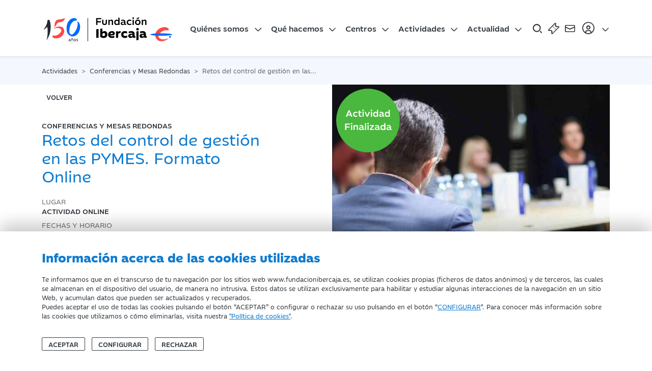

--- FILE ---
content_type: text/html; charset=utf-8
request_url: https://www.fundacionibercaja.es/actividades/conferencias-y-mesas-redondas/retos-del-control-de-gestion-en-las-pymes-formato-online/
body_size: 12246
content:
<!DOCTYPE html>
<html prefix="og: http://ogp.me/ns#" xmlns="https://www.w3.org/1999/xhtml" xmlns:og="https://ogp.me/ns#" xmlns:fb="https://www.facebook.com/2008/fbml" xml:lang="" lang="">

<head>
    <title>Retos del control de gestión en las PYMES. Formato Online | Fundación Ibercaja</title>
<meta http-equiv="X-UA-Compatible" content="IE=edge" />
<meta charset="UTF-8">
<meta name="viewport" content="width=device-width, initial-scale=1" />
<meta name="msapplication-config" content="none" />
<meta property="og:type" content="website" />

<meta name="brand" itemtype="brand" content="Fundación Ibercaja" />
<meta http-equiv="content-language" content="es" />
<meta property="og:locale" content="es_ES" />

<meta name="twitter:title" property="og:title" content="Retos del control de gestión en las PYMES. Formato Online | Fundación Ibercaja" />
<meta property="og:url" content="https://www.fundacionibercaja.es/actividades/conferencias-y-mesas-redondas/retos-del-control-de-gestion-en-las-pymes-formato-online/" />

<meta property="og:image" content="https://www.fundacionibercaja.es/resources/activities/1656488891-adobestock-114528101_49139.jpg" />
<meta property="og:image:width" content="540" />
<meta property="og:image:height" content="540" />
<meta name="twitter:image" content="https://www.fundacionibercaja.es/resources/activities/1656488891-adobestock-114528101_49139.jpg" />


    <meta name="description" content="En el marco de la divulgación y promoción de la figura del Controller, y del Programa superior de Control de Gestión y Estrategia GCCI, el Campus Ibercaja ofrece una serie de conferencias, impartidas" />
    <meta name="twitter:description" property="og:description" content="En el marco de la divulgación y promoción de la figura del Controller, y del Programa superior de Control de Gestión y Estrategia GCCI, el Campus Ibercaja ofrece una serie de conferencias, impartidas" />


    <link rel="canonical" href="https://www.fundacionibercaja.es/actividades/conferencias-y-mesas-redondas/retos-del-control-de-gestion-en-las-pymes-formato-online/" />




    <link rel="icon" href="/favicon.ico">

    <!-- Estilos globales de la aplicación -->

    <link type="text/css" rel="stylesheet" href="/public/css/fonts.css?v=1.0.5" />
    <link type="text/css" rel="stylesheet" href="/public/css/main.css?v=1.0.5" />

    <!-- Estilos propios de la vista -->
    <link type="text/css" rel="stylesheet" href="/ibdfwk/js/swiper-11.1.1/swiper-bundle.min.css?v=1.0.5" />
<link type="text/css" rel="stylesheet" href="/public/css/components/swiper.css?v=1.0.5" />

    <!-- Se enlaza el Feed RSS a la página -->
    <link rel="alternate" type="application/rss+xml" title="RSS-example" href="/rss" />

    <!-- HTML5 shim and Respond.js for IE8 support of HTML5 elements and media queries -->
    <!-- WARNING: Respond.js doesn't work if you view the page via file:// -->
    <!--[if lt IE 9]>
    <script type="text/javascript" src="/ibdfwk/js/html5shiv/3.7.3/html5shiv.min.js"></script>
    <script type="text/javascript" src="/ibdfwk/js/respond/1.4.2/respond.min.js"></script>
    <![endif]-->

</head>

<body id="top">

    <input
    type="hidden"
    id="cookies-data"
    data-cookie-name="fundacionibercaja_es_consents"
    data-cookie-expires=""
    data-cookie-domain="www.fundacionibercaja.es"
    data-cookie-site-preferences-key=""
    data-cookie-save-action-url="/site-preferences-cookie/"
    data-cookie-technical-option-type="tecnicas"
    data-cookie-technical-option-version="1"
/>
    <div id="cookies-bar" class="cookie-message no_mobile d-block">
        <div class="container">
            <div class="row pt-24 pb-24 pt-32-md pb-32-md">
                <div class="col-12 col-xs-12">
                    <p class="cookies-title">Información acerca de las cookies utilizadas</p>
                </div>
                <div class="col-12 col-xs-12 mb-3">
                    <div class="coletilla">
                        <p>Te informamos que en el transcurso de tu navegación por los sitios web www.fundacionibercaja.es, se utilizan cookies propias (ficheros de datos anónimos) y de terceros, las cuales se almacenan en el dispositivo del usuario, de manera no intrusiva. Estos datos se utilizan exclusivamente para habilitar y estudiar algunas interacciones de la navegación en un sitio Web, y acumulan datos que pueden ser actualizados y recuperados. <br/>
Puedes aceptar el uso de todas las cookies pulsando el botón “ACEPTAR” o configurar o rechazar su uso pulsando en el botón “<a  data-toggle="modal" data-target="#cookies-modal" data-bs-toggle="modal" data-bs-target="#cookies-modal">CONFIGURAR</a>". Para conocer más información sobre las cookies que utilizamos o cómo eliminarlas, visita nuestra <a href="/legal/politica-de-cookies/" rel="noopener" title="Política de Cookies">"Política de cookies"</a>.
</p>
                    </div>
                </div>
                <div class="col-12 col-xs-12">
                    <div class="cookie-close">
                        <button id="butCookiesBarAceptar" class="btn me-2 mr-8">
                                                        Aceptar
                                                    </button>
                                                    <button id="butCookiesBarConfigurar" class="btn me-2 mr-8" data-toggle="modal" data-bs-toggle="modal" data-target="#cookies-modal" data-bs-target="#cookies-modal">
                                Configurar
                            </button>
                                                                            <button id="butCookiesBarReject" class="btn">
                                Rechazar
                            </button>
                                            </div>
                </div>
            </div>

        </div>
        <span style="display:none" id="imgGA">&nbsp;</span>
    </div>

    <div id="cookies-modal" class="modal fade modal-dark" tabindex="-1" role="dialog">
        <div class="modal-dialog modal-lg modal-dialog-centered">
            <div class="modal-content align-self-start">
                <div class="modal-header">
                    <button type="button" class="btn-close" href="#cookies-modal" data-dismiss="modal" data-bs-dismiss="modal" aria-label="Close"></button>
                </div>
                <div class="modal-body pt-0">

                    <h5 class="mt-0">Panel de configuración de cookies</h5>

                    <div class="row justify-content-center d-flex">
                        <div class="col-lg-10">
                                                        <div class="d-flex mt-3 mb-4">
                                <div class="form-check form-switch material-switch pull-left">
                                    <input type="checkbox" class="form-check-input custom-control-input" id="radCookiesTecnicas" data-cookie-option-type="tecnicas" data-cookie-option-version="1" checked disabled>
                                    <label class="form-check-label custom-control-label label-primary" for="radCookiesTecnicas"><strong>Técnicas:</strong> Permiten navegar en nuestro sitio web y utilizar las diferentes opciones o servicios que tiene.</label>
                                </div>
                            </div>

                                                                                        <div class="d-flex mb-4">
                                    <div class="form-check form-switch material-switch pull-left">
                                        <input type="checkbox" class="form-check-input custom-control-input" id="radCookiesPersonalizacion" data-cookie-option-type="personalizacion" data-cookie-option-version="1" >
                                        <label class="form-check-label custom-control-label label-primary" for="radCookiesPersonalizacion"><strong>Personalización:</strong> Permiten recordar información para que accedas al servicio con determinadas características que pueden diferenciar tu experiencia de la de otros usuarios, como, por ejemplo, el idioma, recordarte los productos visitados anteriormente, etc.</label>
                                    </div>
                                </div>
                            
                                                                                        <div class="d-flex mb-4">
                                    <div class="form-check form-switch material-switch pull-left">
                                        <input type="checkbox" class="form-check-input custom-control-input" id="radCookiesAnalisis" data-cookie-option-type="analisis" data-cookie-option-version="1" >
                                        <label class="form-check-label custom-control-label label-primary" for="radCookiesAnalisis"><strong>Análisis:</strong> Permiten realizar el seguimiento y análisis de tu comportamiento en nuestro sitio web para obtener información sobre el uso de productos y/o servicios.</label>
                                    </div>
                                </div>
                            
                                                        
                            <p class="mb-32 mb-4 text-12">Al pulsar “Guardar configuración”, se guardará la selección de cookies que hayas realizado. Si no has seleccionado ninguna opción, pulsar este botón equivaldrá a rechazar todas las cookies. Puedes obtener más información en nuestra <a title="Política de Cookies" href="/legal/politica-de-cookies/">Política de Cookies</a>.</p>

                            <div class="text-center my-4 mt-32 mb-32">
                                <a id="butCookiesGuardar" data-cookie-key="" href="javascript:void(0);" title="Guardar configuración" class="btn btn-primary">Guardar configuración</a><br>
                            </div>

                        </div>
                    </div>
                </div>
            </div>
        </div>
    </div>

<script type="text/javascript">
    // _____________________________________________________________________________
    // Envía las cookies aceptadas a terceros
    function sendAcceptedCookies() {

        
    }
</script>


        <script>
        // Define dataLayer and the gtag function.
        window.dataLayer = window.dataLayer || [];

        function gtag()
        {
            window.dataLayer = window.dataLayer || [];
            window.dataLayer.push(arguments);
        }

        // Set default consent to 'denied' as a placeholder
        // Determine actual values based on your own requirements
        gtag('consent', 'default', {
            'ad_storage': 'denied',
            'ad_user_data': 'denied',
            'ad_personalization': 'denied',
            'analytics_storage': 'denied',
            'functionality_storage':'denied',
            'personalization_storage':'denied',
            'security_storage':'denied'
        });
    </script>

    <!-- Google tag (gtag.js) -->
    <script async src="https://www.googletagmanager.com/gtag/js?id=G-VMB118KEKW"></script>

    <script>

        let ga4Saved = false;

        function trackingGA4()
        {

            if ( !ga4Saved && ((window.IBAnalytics !== undefined && Boolean(window.IBAnalytics.consentAnalisis)) || false)) {

                //GA
                ga4Saved = true;
                gtag('js', new Date());
                gtag('config', 'G-VMB118KEKW');

                //--- GTM - GAnalytics Elements Tracking ---//
                if ( typeof dataLayer !== 'undefined' ) {
                    dataLayer.push ({'cookiesAnalyticsAccepted' : true || value});
                    sendUTMsData();
                    dataLayer.push({'event': 'get_GTM_tags_IB'});
                }
                //--- GTM - GAnalytics Elements Tracking ---//
            }

            consentGrantedAdStorage();
        }

        <!-- Create one update function for each consent parameter -->
        function consentGrantedAdStorage()
        {

            const trueValues = ["true", "1", "si", "on",true,1];

            if ( (window.IBAnalytics !== undefined && window.IBAnalytics.consentAnalisis !== undefined && trueValues.includes(window.IBAnalytics.consentAnalisis.valueOf()) )|| false) {

                gtag('consent', 'update', {
                    'analytics_storage': 'granted',
                    'functionality_storage':'granted'
                });
            } else {

                gtag('consent', 'update', {
                    'analytics_storage': 'denied',
                    'functionality_storage':'denied'
                });
            }

            if ( (window.IBAnalytics !== undefined  && window.IBAnalytics.consentPublicidad !== undefined &&  trueValues.includes(window.IBAnalytics.consentPublicidad.valueOf())) || false) {

                gtag('consent', 'update', {
                    'ad_storage': 'granted',
                    'ad_user_data': 'granted',
                    'ad_personalization': 'granted'
                });
            } else {

                gtag('consent', 'update', {
                    'ad_storage': 'denied',
                    'ad_user_data': 'denied',
                    'ad_personalization': 'denied'
                });
            }

            if ( (window.IBAnalytics !== undefined  && window.IBAnalytics.consentPersonalizacion !== undefined && trueValues.includes(window.IBAnalytics.consentPersonalizacion.valueOf()) )|| false) {

                gtag('consent', 'update', {
                    'personalization_storage':'granted'
                });
            } else {

                gtag('consent', 'update', {
                    'personalization_storage':'denied'
                });
            }
        }
    </script>

    
    <script>
        //adobe no definido
        function trackingAdobe() {}
        function changeConsentModeAdobe() {}
    </script>


        <script>
        function sendFacebookData() {}
    </script>


    <script>

        let analyticsSaved = false;

        function sendAnalyticsData()
        {
            trackingGA4();
            trackingAdobe();
            sendFacebookData();
        }

        function sendExternalData(value = false)
        {

            
            if ( window.IBAnalytics.consentPublicidad !== undefined ) {
                value = Boolean(window.IBAnalytics.consentPublicidad);
            }

            if ( typeof dataLayer !== 'undefined' ) {

                dataLayer.push({'cookiesAdsAccepted': false || value});
                sendUTMsData();
                dataLayer.push({'event': 'get_GTM_tags_IB'});
                dataLayer.push({'event': 'get_GTM_tags'});
            }
        }

        function sendUTMsData()
        {
                    }

        function changeConsentMode()
        {
            changeConsentModeAdobe();
            consentGrantedAdStorage(); //ga4
        }
    </script>












    <section class="shadow-nav sticky-top bg-light">
    <div class="container-xl">
        <div class="row justify-content-between align-items-center">
            <div class="col-12">

                <nav id="navbar" class="navbar navbar-expand-xl navbar-dark" aria-label="Main Navigation">

                    <a class="navbar-brand" href="/" title="Inicio Fundaci&oacute;n Ibercaja">
                        <img src="/public/img/logos/logo-fundacion-ibercaja-150.svg?v=1.0.5" alt="Logo Fundaci&oacute;n Ibercaja" title="Logo Fundaci&oacute;n Ibercaja" class="logo-fundacion svg">
                    </a>

                    <!-- Menú web del site -->
                        <div class="collapse navbar-collapse" id="main-nav">
        <ul class="navbar-nav mb-2 mb-xl-0">
            <div class="d-xl-none py-3">
                <a href="/" title="Fundación Ibercaja">
                        <img  src="/public/img/logos/logo-fundacion-ibercaja-white-150.svg" itemprop="image" alt="Logo Fundación Ibercaja" title="Logo Fundación Ibercaja" class="img-fluid logo-fundacion svg svg-light">
    
                </a>
            </div>
                            <li class="nav-item dropdown">
                    <a class="nav-link dropdown-toggle" href="#" id="dropdown00" data-toggle="dropdown" data-bs-toggle="dropdown" aria-expanded="false">Quiénes somos</a>
                                            <ul class="dropdown-menu pt-0-xs mt-0-xs" aria-labelledby="dropdown00">
                                                            <li><a class="dropdown-item " href="/quienes-somos/informacion-corporativa/" title="Información corporativa">Información corporativa</a></li>
                                                            <li><a class="dropdown-item " href="/quienes-somos/servicios-digitales/" title="Servicios digitales">Servicios digitales</a></li>
                                                    </ul>
                                    </li>
                            <li class="nav-item dropdown">
                    <a class="nav-link dropdown-toggle" href="#" id="dropdown01" data-toggle="dropdown" data-bs-toggle="dropdown" aria-expanded="false">Qué hacemos</a>
                                            <ul class="dropdown-menu pt-0-xs mt-0-xs" aria-labelledby="dropdown01">
                                                            <li><a class="dropdown-item " href="/que-hacemos/mas-compromiso-social/" title="Más compromiso social">Más compromiso social</a></li>
                                                            <li><a class="dropdown-item " href="/que-hacemos/mas-cultura/" title="Más cultura">Más cultura</a></li>
                                                            <li><a class="dropdown-item " href="/que-hacemos/mas-impulso-territorial/" title="Más impulso territorial">Más impulso territorial</a></li>
                                                            <li><a class="dropdown-item " href="/que-hacemos/mas-desarrollo-profesional/" title="Más desarrollo profesional">Más desarrollo profesional</a></li>
                                                    </ul>
                                    </li>
                            <li class="nav-item dropdown">
                    <a class="nav-link dropdown-toggle" href="#" id="dropdown02" data-toggle="dropdown" data-bs-toggle="dropdown" aria-expanded="false">Centros</a>
                                            <ul class="dropdown-menu pt-0-xs mt-0-xs" aria-labelledby="dropdown02">
                                                            <li><a class="dropdown-item " href="/centros/ibercaja-patio-de-la-infanta/" title="Fundación Ibercaja Patio de la Infanta">Fundación Ibercaja Patio de la Infanta</a></li>
                                                            <li><a class="dropdown-item " href="/centros/museo-goya/" title="Museo Goya">Museo Goya</a></li>
                                                            <li><a class="dropdown-item " href="/centros/mobility-city/" title="Mobility City">Mobility City</a></li>
                                                            <li><a class="dropdown-item " href="/centros/campus-fundacion-ibercaja/" title="Campus Fundación Ibercaja ">Campus Fundación Ibercaja </a></li>
                                                            <li><a class="dropdown-item " href="/centros/espacio-joven-ibercaja/" title="Espacio Joven Fundación Ibercaja">Espacio Joven Fundación Ibercaja</a></li>
                                                            <li><a class="dropdown-item " href="/centros/fundacion-ibercaja-actur/" title="Fundación Ibercaja Actur">Fundación Ibercaja Actur</a></li>
                                                            <li><a class="dropdown-item " href="/centros/fundacion-ibercaja-huesca/" title="Fundación Ibercaja Huesca">Fundación Ibercaja Huesca</a></li>
                                                            <li><a class="dropdown-item " href="/centros/fundacion-ibercaja-teruel/" title="Fundación Ibercaja Teruel">Fundación Ibercaja Teruel</a></li>
                                                            <li><a class="dropdown-item " href="/centros/fundacion-ibercaja-la-rioja/" title="Fundación Ibercaja La Rioja">Fundación Ibercaja La Rioja</a></li>
                                                            <li><a class="dropdown-item " href="/centros/fundacion-ibercaja-guadalajara/" title="Fundación Ibercaja Guadalajara">Fundación Ibercaja Guadalajara</a></li>
                                                            <li><a class="dropdown-item " href="/centros/fundacion-ibercaja-madrid/" title="Fundación Ibercaja Madrid">Fundación Ibercaja Madrid</a></li>
                                                            <li><a class="dropdown-item " href="/centros/biblioteca-jose-sinues/" title="Biblioteca José Sinués">Biblioteca José Sinués</a></li>
                                                            <li><a class="dropdown-item text-primary fw-bold" href="/nuestros-centros/" title="Ver todos">Ver todos</a></li>
                                                    </ul>
                                    </li>
                            <li class="nav-item dropdown">
                    <a class="nav-link dropdown-toggle" href="#" id="dropdown03" data-toggle="dropdown" data-bs-toggle="dropdown" aria-expanded="false">Actividades</a>
                                            <ul class="dropdown-menu pt-0-xs mt-0-xs" aria-labelledby="dropdown03">
                                                            <li><a class="dropdown-item " href="/actividades/ciclos-y-programas/" title="Ciclos y programas">Ciclos y programas</a></li>
                                                            <li><a class="dropdown-item " href="/actividades/conciertos-y-recitales/" title="Conciertos y Recitales">Conciertos y Recitales</a></li>
                                                            <li><a class="dropdown-item " href="/actividades/concursos-y-certamenes/" title="Concursos y Certámenes">Concursos y Certámenes</a></li>
                                                            <li><a class="dropdown-item " href="/actividades/conferencias-y-mesas-redondas/" title="Conferencias y Mesas Redondas">Conferencias y Mesas Redondas</a></li>
                                                            <li><a class="dropdown-item " href="/actividades/congresos-y-jornadas/" title="Congresos y Jornadas">Congresos y Jornadas</a></li>
                                                            <li><a class="dropdown-item " href="/actividades/cursos-y-talleres/" title="Cursos y Talleres">Cursos y Talleres</a></li>
                                                            <li><a class="dropdown-item " href="/actividades/exposiciones/" title="Exposiciones">Exposiciones</a></li>
                                                            <li><a class="dropdown-item " href="/actividades/presentaciones/" title="Presentaciones">Presentaciones</a></li>
                                                            <li><a class="dropdown-item " href="/programas-didacticos/" title="Programas didácticos">Programas didácticos</a></li>
                                                            <li><a class="dropdown-item " href="/actividades/proyecciones/" title="Proyecciones">Proyecciones</a></li>
                                                            <li><a class="dropdown-item " href="/actividades/servicios/" title="Servicios">Servicios</a></li>
                                                            <li><a class="dropdown-item " href="/actividades/teatro-y-danza/" title="Teatro y danza">Teatro y danza</a></li>
                                                            <li><a class="dropdown-item " href="/actividades/visitas-y-excursiones/" title="Visitas y Excursiones">Visitas y Excursiones</a></li>
                                                            <li><a class="dropdown-item " href="/actividades/otras-actividades/" title="Otras actividades">Otras actividades</a></li>
                                                            <li><a class="dropdown-item text-primary fw-bold" href="/actividades/" title="Todas las actividades">Todas las actividades</a></li>
                                                    </ul>
                                    </li>
                            <li class="nav-item dropdown">
                    <a class="nav-link dropdown-toggle" href="#" id="dropdown04" data-toggle="dropdown" data-bs-toggle="dropdown" aria-expanded="false">Actualidad</a>
                                            <ul class="dropdown-menu pt-0-xs mt-0-xs" aria-labelledby="dropdown04">
                                                            <li><a class="dropdown-item " href="/sala-prensa/" title="Sala de prensa">Sala de prensa</a></li>
                                                            <li><a class="dropdown-item " href="/usuarios/catalogo/venta-publicaciones" title="Publicaciones">Publicaciones</a></li>
                                                            <li><a class="dropdown-item " href="/usuarios/suscripcion/newsletter/" title="Suscríbete a la newsletter">Suscríbete a la newsletter</a></li>
                                                    </ul>
                                    </li>
                    </ul>
        <div class="d-flex d-xl-none mt-auto mb-5" id="user-menu-options-responsive">
                            <a class="btn btn-outline-light btn-block btn-lg me-3" href="/usuarios/user/login" title="Iniciar Sesi&oacute;n">Iniciar Sesi&oacute;n</a>
                <a class="btn btn-outline-light btn-block btn-lg" href="/usuarios/user/register" title="Registrarse">Registrarse</a>
                    </div>
    </div>


                    <!-- Right elements -->
                    <div class="d-flex align-items-center position-relative no-print">

                        <a id="open-menu" class="text-reset ms-auto ml-auto me-2 mr-8 svg-hover" href="javascript:void(0)">
                            <img src="/public/img/icons/busqueda.svg" alt="Buscar" title="Buscar" class="svg svg-24">
                        </a>

                        <a class="svg-hover me-2 mr-8" href="/entradas/comprar-entrada/" title="Compra de Entradas">
                            <img src="/public/img/icons/entrada.svg" alt="Compra de Entradas" title="Compra de entradas" class="svg svg-24">
                        </a>

                        <!-- Search -->
                        <a class="text-reset svg-hover mr-8" href="/forms/contacto/" rel="noopener" title="Contacto">
                            <img src="/public/img/icons/mail.svg" alt="Contacto" title="contacto" class="svg svg-24">
                        </a>

                        <!-- Avatar -->
                        <a class="dropdown-toggle d-none d-xl-flex align-items-center nav-link svg-hover px-0" href="#" id="navbarDropdownMenuLink" data-toggle="dropdown" data-bs-toggle="dropdown" aria-expanded="false">
                            <div>
                                <img src="/public/img/icons/user.svg" alt="Iniciar Sesi&oacute;n" class="svg svg-32">
                            </div>
                        </a>

                        <button id="nav-toggle" class="navbar-toggler collapsed pe-2 pr-8" type="button" data-toggle="collapse" data-target="#main-nav" data-bs-toggle="collapse" data-bs-target="#main-nav" aria-controls="main-nav" aria-expanded="false" aria-label="Navegación">
                            <span class="icon-bar top-bar"></span>
                            <span class="icon-bar middle-bar"></span>
                            <span class="icon-bar bottom-bar"></span>
                            <span class="sr-only">Navegación</span>
                        </button>

                        <ul id="user-menu-options" class="user-panel dropdown-menu dropdown-menu-end" aria-labelledby="navbarDropdownMenuLink">
                                                            <li><a href="/es/usuarios/login" title="Iniciar sesi&oacute;n" class="dropdown-item">Iniciar sesi&oacute;n</a></li>
                                <li><a href="/es/usuarios/registro" title="Registrarse" class="dropdown-item">Registrarse</a></li>
                                                    </ul>
                    </div>
                    <!-- Right elements -->

                </nav>

            </div>
        </div>
    </div>
</section>

<section id="search-box">
    <div class="container">
        <div class="row">
            <div class="col-12">
                <div class="search">
                    <input id="searchBoxInput" type="search" class="form-control" placeholder="Buscar..." aria-label="Search">

                    <a id="searchButton" href="javascript:document.search-box.submit();">
                        <img src="/public/img/icons/busqueda.svg" alt="Compra de Entradas" class="svg svg-24">
                    </a>
                </div>
            </div>
        </div>
    </div>
</section>

    <main class="wrapper">
        <section class="bg-secondary py-3 no-print">
    <div class="container">
        <div class="row">
            <div class="col-12">
                <nav aria-label="breadcrumb">
                    <ol class="breadcrumb m-0" itemscope itemtype="https://schema.org/BreadcrumbList">

                                                    <li class="breadcrumb-item "  itemprop="itemListElement" itemscope  itemtype="https://schema.org/ListItem">

                                                                   <span itemprop="item">
                                                                   <span itemprop="name">Actividades</span>
                                                                    <meta itemprop="position" content="1" />
                                                            </li>
                                                    <li class="breadcrumb-item "  itemprop="itemListElement" itemscope  itemtype="https://schema.org/ListItem">

                                                               <a  itemprop="item"  href="/actividades/conferencias-y-mesas-redondas/" title="Conferencias y Mesas Redondas">
                                                                        <span itemprop="name">Conferencias y Mesas Redondas</span>
                                                                    </a>
                                                            <meta itemprop="position" content="2" />
                                                            </li>
                                                                            <li  class="breadcrumb-item active" aria-current="page" itemprop="itemListElement" itemscope  itemtype="https://schema.org/ListItem">

                                    <span itemprop="name">Retos del control de gestión en las PYMES. Formato Online</span>
                                    <meta itemprop="position" content="2" />

                            </li>
                                            </ol>
                </nav>
            </div>
        </div>
    </div>
</section>



<header class="blk-main box-wrap py-0 header-activity">
    <div class="container">
        <div class="row volver-btn no-print">
            <div class="col-12">
                <a class="btn-default btn border-0 text-uppercase" title="volver"
                   href="javascript:window.history.back()">
                    <i class="fa fa-angle-left me-2"></i>
                    volver
                </a>
            </div>
        </div>
        <div class="row print-row">
            <div class="col-md-6 offset-md-1 order-first order-md-2 justify-content-center align-content-center d-flex">
                <div class="blk-img">
                    
                            <img  src="/public/img/icons/actividad-finalizada.svg" itemprop="image" alt="Actividad Finalizada" title="Actividad Finalizada" class="img-fluid svg svg-smm badge-activity">
    

                                                            
                        <img class="img-fluid" src="/resources/activities/1656488891-adobestock-114528101_49139.jpg" alt="Retos del control de gestión en las PYMES. Formato Online" title="Retos del control de gestión en las PYMES. Formato Online">

                    
                </div>
            </div>
            <div class="col-md-5 d-flex flex-column pt-4 pb-5">
                <p class="subtitle mt-sm-5">Conferencias y Mesas Redondas</p>
                <h1 class="text-primary mt-0 mb-4 h4">Retos del control de gestión en las PYMES. Formato Online</h1>
                                    <p class="text-gray text-uppercase mb-0 text-13">Lugar</p>
                                            <p class="mb-2 fw-medium text-uppercase text-13 "> ACTIVIDAD ONLINE</p>
                                    
                                    <p class="text-gray text-uppercase mb-0 text-13">Fechas y Horario</p>
                    <div class="d-flex">
                        <p class="mb-2 text-13 fw-medium">
                            06 de octubre de 2021
                            <br> Miércoles, de 18 a 19 h.
                        </p>
                    </div>
                
                
                                    <p class="text-gray text-uppercase mb-0 text-13">Precio</p>
                                            <p class="text-13 fw-medium"> Actividad Gratuita</p>
                    
                
                <div class="d-flex align-items-center">
                                    </div>

                <div class="d-flex mt-4 no-print">
                    <a href="/forms/contacto/actividad/retos-del-control-de-gestion-en-las-pymes-formato-online/" title="Contactar" class="btn btn-outline-dark me-3">Contactar</a>

                                        

                                    </div>

                <div>

                    <span class="text-12">
                                                                    </span>


                </div>
            </div>
        </div>
    </div>
</header>

<section class="blk-main bg-secondary body-activity">
    <div class="container">
                <div class="row">
            <div class="col-md-1 ">
                
    <div class="share sticky-top">

        <div class="share-wrapper">
                        <div class="item">
                <div class="dropdown">
                    <button class="dropdown-toggle share_toggle--btn" type="button" data-bs-toggle="dropdown" aria-expanded="false" aria-label="Compartir">
                        <img src="/public/img/icons/compartir.svg" alt="Compartir" title="Compartir" class="svg svg-xs svg-primary">
                                            </button>
                    <ul class="dropdown-menu social-menu share_social--menu">
                        <li>
                            <a class="dropdown-item share_menu--item" rel="noopener" target="_blank" title="Compartir en Facebook" href="https://www.facebook.com/sharer/sharer.php?u=https%3A%2F%2Fwww.fundacionibercaja.es%2Factividades%2Fconferencias-y-mesas-redondas%2Fretos-del-control-de-gestion-en-las-pymes-formato-online%2F">
                                <svg role="img" xmlns="http://www.w3.org/2000/svg" width="31.4" height="22" style="enable-background:new 0 0 31.4 22" xml:space="preserve">
                                    <title>Compartir en Facebook</title>
                                    <path d="M20.8 7.1h-3.5V4.8c0-.9.6-1.1 1-1.1h2.5V0h-3.4c-3.8 0-4.6 2.8-4.6 4.6v2.5h-2.2V11h2.2v11h4.6V11h3.1l.3-3.9z" />
                                </svg>
                                
                            </a>
                        </li>
                        <li>
                            <a class="dropdown-item share_menu--item" rel="noopener" target="_blank" title="Compartir en Twitter" href="https://twitter.com/intent/tweet?text=+https%3A%2F%2Fwww.fundacionibercaja.es%2Factividades%2Fconferencias-y-mesas-redondas%2Fretos-del-control-de-gestion-en-las-pymes-formato-online%2F">
                                <svg role="img" xmlns="http://www.w3.org/2000/svg" width="22" height="22" xml:space="preserve">
                                    <title>Compartir en Twitter</title>
                                    <path d="M13 9.3 21 0h-1.9l-7 8.1L6.6 0H.2l8.4 12.2L.2 22h1.9l7.3-8.5 5.9 8.5h6.4L13 9.3zm-2.6 3-.9-1.2-6.7-9.7h2.9l5.5 7.8.9 1.2 7.1 10.2h-2.9l-5.9-8.3z" />
                                </svg>
                                                            </a>
                        </li>
                        <li>
                            <a class="dropdown-item share_menu--item" rel="noopener" target="_blank" title="Compartir en LinkedIn" href="https://www.linkedin.com/sharing/share-offsite/?url=https%3A%2F%2Fwww.fundacionibercaja.es%2Factividades%2Fconferencias-y-mesas-redondas%2Fretos-del-control-de-gestion-en-las-pymes-formato-online%2F">
                                <svg role="img" width="26" height="26" viewBox="0 0 20 20" xmlns="http://www.w3.org/2000/svg">
                                    <title>Compartir en LinkedIn</title>
                                    <path d="M2.5 18h3V6.9h-3V18zM4 2c-1 0-1.8.8-1.8 1.8S3 5.6 4 5.6s1.8-.8 1.8-1.8S5 2 4 2zm6.6 6.6V6.9h-3V18h3v-5.7c0-3.2 4.1-3.4 4.1 0V18h3v-6.8c0-5.4-5.7-5.2-7.1-2.6z" />
                                </svg>
                                                            </a>
                        </li>
                        <li>
                            <a class="dropdown-item share_menu--item" rel="noopener" title="Compartir en Whatsapp" href="whatsapp://send?text=Retos+del+control+de+gesti%C3%B3n+en+las+PYMES.+Formato+Online%3A+En+el+marco+de+la+divulgaci%C3%B3n+y+promoci%C3%B3n+de+la+figura+del+Controller%2C+y+del+Programa+superior+de+Control+de+Gesti%C3%B3n+y+Estrategia+GCCI%2C+el%26nbsp%3BCampus+Ibercaja%26nbsp%3Bofrece+una+serie+de+conferencias%2C+impartidas+por+reconocidos+profesionales+del+%C3%A1mbito+del+Control+de+Gesti%C3%B3n.T%C3%ADtulo%3A+%22Retos+del+control+de+gesti%C3%B3n+enlas+PYMES%22A+veces+parece+que+el+control+de+gesti%C3%B3n+es+cosa+de+grandes+empresas+y+multinacionales.+Sin+embargo+tambi%C3%A9n+la+PYME+y+Microempresa+%28incluso+los+Aut%C3%B3nomos%29+pueden+%28y+deber%C3%ADan%29+tener+sistemas+de+Control+de+Gesti%C3%B3n+ajustados+a+sus+tama%C3%B1o+y+posibilidades.+En+la+charla+de+hoy+hablaremos+de+los+retos+del+Control+de+Gesti%C3%B3n+en+la+PYME%2C+y+de+los+distintos+niveles+y+sistemas+que+se+pueden+implantar%2C+ajustados+a+las+posibilidades+de+cada+empresa.+%26nbsp%3BEn%26nbsp%3BCampus+Ibercaja%26nbsp%3Bte+ayudamos+a+convertirte+en+una+figura+estrat%C3%A9gica+dentro+de+tu+organizaci%C3%B3n+obteniendo+la+certificaci%C3%B3n+Chartered+Controller+Analyst+o+CCA+CERTIFICATE%C2%AE.Para+m%C3%A1s+informaci%C3%B3n+accede+en+el+siguiente+enlace%3A%26nbsp%3B%2Fzaragoza%2Fprograma-superior-en-control-de-gestion-y-estrategia-2021+https%3A%2F%2Fwww.fundacionibercaja.es%2Factividades%2Fconferencias-y-mesas-redondas%2Fretos-del-control-de-gestion-en-las-pymes-formato-online%2F" data-action="share/whatsapp/share">
                                <svg role="img" width="22" height="22" xmlns="http://www.w3.org/2000/svg" viewBox="0 0 22 22">
                                    <title>Compartir en Whatsapp</title>
                                    <path d="M16.3 12.6s-1.6-.8-1.9-.9H14c-.2 0-.4.1-.5.3-.2.2-.6.8-.8 1s-.3-.1-.3-.1c-1.7-.7-3-2.5-3.2-2.8V10l.3-.3s0-.1.1-.2c.1-.2.2-.3.3-.4.2-.4 0-.7 0-.8 0 0-.7-1.7-.8-1.9-.2-.4-.4-.6-.7-.6h-.1c-.2 0-1 .1-1.3.3-.4.2-1 1-1 2.4s.8 2.4 1.1 2.8c1.3 1.9 2.9 3.2 4.5 3.9 1.6.6 2.3.7 2.7.7h.4c.5 0 1.7-.7 2-1.4.2-.6.3-1.2.1-1.5 0-.2-.3-.2-.5-.3Z" />
                                    <path d="M11.2 0C5.2 0 .4 4.8.4 10.7s.5 3.8 1.5 5.4L0 21.6v.3h.2c.1 0 0 0 0 0l5.7-1.8c1.6.8 3.3 1.3 5.1 1.3 6 0 10.8-4.8 10.8-10.7S17.2 0 11.2 0Zm0 19.2c-1.7 0-3.3-.5-4.7-1.4h-.2c-.1 0 0 0 0 0l-2.9.9.9-2.7v-.3c-1.1-1.5-1.6-3.2-1.6-5-.1-4.7 3.8-8.5 8.5-8.5s8.6 3.8 8.6 8.5-3.8 8.5-8.6 8.5Z" />
                                </svg>
                                                            </a>
                        </li>
                    </ul>
                </div>
            </div>
                            <div class="item">
                    <div>
                        <button onclick="window.print();" aria-label="Imprimir">
                                <img  src="/public/img/icons/descarga.svg" itemprop="image" alt="Imprimir" title="Imprimir" class="img-fluid svg svg-primary svg-xs">
    
                        </button>
                    </div>
                </div>
            
        </div>

    </div>


            </div>

            <div class="col-md-8 offset-md-1">
                                                    <div class="mb-4 alert bg-light-alt"> Esta actividad pertenece a <a href="/actividades/ciclos-y-programas/programa-superior-en-control-de-gestion-y-estrategia-zaragoza/" title="Programa Superior en Control de Gestión y Estrategia">Programa Superior en Control de Gestión y Estrategia</a></div>
                                <div>
                    <p>En el marco de la divulgación y promoción de la figura del Controller, y del Programa superior de Control de Gestión y Estrategia GCCI, el&nbsp;<strong>Campus Ibercaja</strong>&nbsp;ofrece una serie de conferencias, impartidas por reconocidos profesionales del ámbito del Control de Gestión.<br><br><br><strong>Título: "Retos del control de gestión enlas PYMES"</strong><br><br>A veces parece que el control de gestión es cosa de grandes empresas y multinacionales. Sin embargo también la PYME y Microempresa (incluso los Autónomos) pueden (y deberían) tener sistemas de Control de Gestión ajustados a sus tamaño y posibilidades. En la charla de hoy hablaremos de los retos del Control de Gestión en la PYME, y de los distintos niveles y sistemas que se pueden implantar, ajustados a las posibilidades de cada empresa. &nbsp;<br><br>En&nbsp;<strong>Campus Ibercaja</strong>&nbsp;te ayudamos a convertirte en una figura estratégica dentro de tu organización obteniendo la certificación Chartered Controller Analyst o CCA CERTIFICATE®.<br>Para más información accede en el siguiente enlace:&nbsp;<a href="https://www.fundacionibercaja.es/zaragoza/programa-superior-en-control-de-gestion-y-estrategia-2021">/zaragoza/programa-superior-en-control-de-gestion-y-estrategia-2021</a></p>                </div>
                                                                                    <br>
                    <h2>Programa</h2>
                    <div>
                        <p>&nbsp;18 h. Bienvenida a cargo de&nbsp;<strong>Ana Mª Farré.&nbsp;</strong>Directora del Campus Ibercaja.<br><br>18.05 h.&nbsp;"Retos del control de gestión enlas PYMES"<strong>, Mariano Arribas.</strong><br><br>18.50 h. Turno de preguntas.<br><br><strong>PONENTE:</strong><br><br><strong>Mariano Arribas Monclús</strong>, Controller Certificado CCA®. Profesor de costes del Programa superior de Control de Gestión y Estrategia GCCI. Director en Controller OCG, fundador Sparkle by Controller.<br><br><strong>La dirección del centro</strong>&nbsp;se reserva el derecho de realizar la actividad siempre que las circunstancias lo permitan.<br><br><strong>Esta actividad se realizará a través de ZOOM. Te remitiremos por mail la invitación y contraseña para acceder el día anterior a la realización de la actividad.</strong><br><br>&nbsp;</p>                    </div>
                                                            
                                            </div>

                    <div class="col-sm-2 mt-4 mt-sm-0 d-sm-flex flex-column align-items-end">
                        
        <img  src="/public/img/icons/ods/ODS.svg" itemprop="image" alt="Objetivos de desarrollo sostenible" title="Objetivos de desarrollo sostenible" class="img-fluid svg mb-2 svg-3">
    

    
            <img  src="/public/img/icons/ods/ODS-04.svg" itemprop="image" alt="Garantizar una educación inclusiva, equitativa y de calidad y promover oportunidades de aprendizaje durante toda la vida para todos" title="Garantizar una educación inclusiva, equitativa y de calidad y promover oportunidades de aprendizaje durante toda la vida para todos" class="img-fluid svg mb-2 svg-3">
    


                    </div>

            </div>

        </div>
</section>


<section class="blk-main">
    <div class="container">
        <div class="row">
            <div class="col-12">
                <div class="reminder no-print">
    <div class="row justify-content-center align-items-center">
        <div class="col-12 col-md-10">
            <div class="row justify-content-between">
                <div class="col-12">
                    <h2 class="h3 card-title mb-3">Mantente informado</h2>
                </div>
                <div class="col-12 col-lg-8">
                    <p class="fs-5 fw-light">Suscríbete a nuestra newsletter y mantente informado de las actividades y eventos de Fundación Ibercaja.</p>
                </div>
                <div class="col-12 col-lg-3 d-flex justify-content-lg-end flex-wrap align-content-center mb-3 mb-md-0">
                    <a href="/usuarios/suscripcion/newsletter/" title="Suscribirme" class="btn btn-light">Suscribirme</a>

                    
                </div>
            </div>
        </div>
    </div>
</div>
            </div>
        </div>
    </div>
</section>


<script type="application/ld+json">
    {"@context":"http://schema.org",
        "@type":"Event",
        "name":"Retos del control de gestión en las PYMES. Formato Online",
        "description":"&lt;p&gt;En el marco de la divulgaci&oacute;n y promoci&oacute;n de la figura del Controller, y del Programa superior de Control de Gesti&oacute;n y Estrategia GCCI, el&amp;nbsp;&lt;strong&gt;Campus Ibercaja&lt;/strong&gt;&amp;nbsp;ofrece una serie de conferencias, impartidas por reconocidos profesionales del &aacute;mbito del Control de Gesti&oacute;n.&lt;br&gt;&lt;br&gt;&lt;br&gt;&lt;strong&gt;T&iacute;tulo: &quot;Retos del control de gesti&oacute;n enlas PYMES&quot;&lt;/strong&gt;&lt;br&gt;&lt;br&gt;A veces parece que el control de gesti&oacute;n es cosa de grandes empresas y multinacionales. Sin embargo tambi&eacute;n la PYME y Microempresa (incluso los Aut&oacute;nomos) pueden (y deber&iacute;an) tener sistemas de Control de Gesti&oacute;n ajustados a sus tama&ntilde;o y posibilidades. En la charla de hoy hablaremos de los retos del Control de Gesti&oacute;n en la PYME, y de los distintos niveles y sistemas que se pueden implantar, ajustados a las posibilidades de cada empresa. &amp;nbsp;&lt;br&gt;&lt;br&gt;En&amp;nbsp;&lt;strong&gt;Campus Ibercaja&lt;/strong&gt;&amp;nbsp;te ayudamos a convertirte en una figura estrat&eacute;gica dentro de tu organizaci&oacute;n obteniendo la certificaci&oacute;n Chartered Controller Analyst o CCA CERTIFICATE&reg;.&lt;br&gt;Para m&aacute;s informaci&oacute;n accede en el siguiente enlace:&amp;nbsp;&lt;a href=&quot;https://www.fundacionibercaja.es/zaragoza/programa-superior-en-control-de-gestion-y-estrategia-2021&quot;&gt;/zaragoza/programa-superior-en-control-de-gestion-y-estrategia-2021&lt;/a&gt;&lt;/p&gt;",
        "url":"https://www.fundacionibercaja.es/actividades/conferencias-y-mesas-redondas/retos-del-control-de-gestion-en-las-pymes-formato-online/",
        "image":"https://www.fundacionibercaja.es/resources/activities/1656488891-adobestock-114528101_49139.jpg",
        "startDate":"2021-10-06T10:32:01+02:00", "endDate":"2021-10-06T10:32:04+02:00",        "eventAttendanceMode":"OnlineEventAttendanceMode",
        "location": 
    {
        "@context": "https://schema.org",
        "@type": "Place",

        "name": "Campus Fundación Ibercaja"
    }

,
        "performer":"Organization"}
</script>
    </main>

    
<footer>

    <section class="bg-dark py-4">
        <div class="container">
            <div class="row justify-content-center">
                <div class="col-12 col-xl-6">
                    <ul class="social list-group list-group-horizontal w-100 d-flex justify-content-center">
                        <li class="list-group-item d-none d-md-block my-auto">
                            <p class="text-uppercase font-weight-bold m-0">Síguenos en</p>
                        </li>
                        <li class="list-group-item">
                            <a title="Accede a nuestra página de Facebook" href="https://www.facebook.com/FundacionIbercaja/" target="_blank" rel="noopener noreferrer">
                            <img src="/public/img/logos/facebook-f.svg?v=1" title="Compartir en facebook" alt="Compartir en facebook" class="svg svg-light svg-28">
                            </a>
                        </li>
                        <li class="list-group-item">
                            <a title="Accede a Twitter" href="https://twitter.com/FundIbercaja?lang=es" target="_blank" rel="noopener noreferrer">
                            <img src="/public/img/logos/x-twitter.svg?v=1" title="Compartir en twitter" alt="Compartir en twitter" class="svg svg-light svg-28">
                            </a>
                        </li>
                        <li class="list-group-item">
                            <a title="Accede a nuestro perfil de LinkedIn" href="https://es.linkedin.com/company/fundaci%C3%B3n-ibercaja" target="_blank" rel="noopener noreferrer">
                            <img src="/public/img/logos/linkedin-in.svg?v=1" title="Compartir en linkdin" alt="Compartir en linkdin" class="svg svg-light svg-28">
                            </a>
                        </li>
                        <li class="list-group-item">
                            <a title="Accede a nuestro canal de Instagram" href="https://www.instagram.com/fundacionibercaja/" target="_blank" rel="noopener noreferrer">
                            <img src="/public/img/logos/instagram.svg?v=1" title="Accede a nuestro canal de Instagram" alt="Accede a nuestro canal de Instagram" class="svg svg-light svg-28">
                            </a>
                        </li>
                        <li class="list-group-item">
                            <a title="Accede a nuestro canal de Youtube" href="https://www.youtube.com/channel/UCWd6ctxJQlN0-AYogSLG5yA/featured" target="_blank" rel="noopener noreferrer">
                            <img src="/public/img/logos/youtube.svg?v=1" title="Accede a nuestro canal de Youtube" alt="Accede a nuestro canal de Youtube" class="svg svg-light svg-28">
                            </a>
                        </li>
                    </ul>
                </div>
            </div>
        </div>
    </section>
    
    <section class="fondo1-bg py-4">
        <div class="container">
            <div class="row">
                <div class="col-xs-12 col-12">

                                            <ul class="legal list-group list-group-horizontal-md">
                                                                                                                                                     <li class="list-group-item"><a class="text-uppercase flex-fill" title="Aviso Legal" href="/legal/aviso-legal/" >Aviso Legal</a></li>
                                                                     <li class="list-group-item"><a class="text-uppercase flex-fill" title="Accesibilidad" href="/legal/normativa-de-accesibilidad/" >Accesibilidad</a></li>
                                                                     <li class="list-group-item"><a class="text-uppercase flex-fill" title="Privacidad" href="/legal/politica-privacidad/" >Privacidad</a></li>
                                                                     <li class="list-group-item"><a class="text-uppercase flex-fill" title="Devoluciones" href="/legal/politica-devolucion/" >Devoluciones</a></li>
                                                                     <li class="list-group-item"><a class="text-uppercase flex-fill" title="Cookies" href="/legal/politica-de-cookies/" >Cookies</a></li>
                                                                     <li class="list-group-item"><a class="text-uppercase flex-fill" title="Condiciones de compra" href="/legal/condiciones-compra/" >Condiciones de compra</a></li>
                                                                     <li class="list-group-item"><a class="text-uppercase flex-fill" title="Ibercaja Banco" href="https://www.ibercaja.es" target="_blank" rel="noreferrer noopener">Ibercaja Banco</a></li>
                                 
                                                </ul>
                        

                </div>
            </div>
        </div>
    </section>


    <section class="pb-4">
        <div class="container">
            <div class="row">
                <div class="col-4 d-none d-md-block">
                    <img class="logo-footer pr-16 svg" src="/public/img/logos/logo-fundacion-ibercaja-150.svg?v=1.0.5" alt="Logo Fundación Ibercaja" title="Logo Fundación Ibercaja">
                </div>
                <div class="col-8"></div>
                <div class="col-xs-12 col-12 col-md-7 mb-4 mb-0-sm">
                    <p class="mb-0"><small><strong>Fundaci&oacute;n Bancaria Ibercaja. C.I.F. G-50000652.</strong> <br> Inscrita en el Registro de Fundaciones del Mº de Educación, Cultura y Deporte con el nº 1689. <br> Domicilio social: Joaqu&iacute;n Costa, 13. 50001 Zaragoza.</small></p>
                </div>
                <div class="col-xs-12 col-12 col-sm-6 col-md-4">

                    <div class="d-flex justify-content-sm-end align-items-center gap-2">

                        <a href="/quienes-somos/informacion-corporativa/certificaciones/#aenor" title="Certificaciones" rel="noopener">
                            <img src="/public/img/logos/aenor-9001.svg" alt="Aenor" title="Aenor" class="img-fluid svg">
                        </a>

                        <a href="/quienes-somos/informacion-corporativa/certificaciones/#aenor" title="Certificaciones" rel="noopener">
                            <img src="/public/img/logos/aenor-14001.svg" alt="Aenor" title="Aenor" class="img-fluid svg">
                        </a>

                        <a href="/quienes-somos/informacion-corporativa/certificaciones/#rsa" title="Certificaciones" rel="noopener">
                            <img src="/public/img/logos/sello-rsa-aragon-2021.svg" alt="Sello RSA Aragon 2021" title="Sello RSA Aragon 2021" class="img-fluid svg svg-2">
                        </a>

                    </div>
                </div>
            </div>
        </div>
    </section>
</footer>

    <script type="text/javascript" src="/ibdfwk/js/jquery_3.7.1/jquery-3.7.1.min.js"></script>
    <script type="text/javascript" src="/ibdfwk/bootstrap/v5.3.3/dist/js/bootstrap.bundle.min.js"></script>
    <script type="text/javascript" src="/ibdfwk/js/equal-height/jquery.matchHeight.js"></script>
    <script type="text/javascript" src="/public/js/svg.js"></script>

    <script type="text/javascript" src="/public/js/application.js?v=1.0.5"></script>
    <script type="text/javascript" src="/public/js/cookies.js?v=1.0.5"></script>
    <script type="text/javascript" src="/public/js/users.js?v=1.0.5"></script>

    <!-- Javascript propios de la vista -->
    <script type="text/javascript" charset="UTF-8" defer src="/ibdfwk/js/swiper-11.1.1/swiper-bundle.min.js?v=1.0.5"></script>
<script type="text/javascript" charset="UTF-8" defer src="/public/js/actividades/actividad.js?v=1.0.5"></script>
<script type="text/javascript" charset="UTF-8" defer src="/public/js/remark.js?v=1.0.5"></script>
    <script type="application/ld+json">
    {
        "@context": "http://schema.org",
        "@type": "Corporation",
        "name": "Fundación Ibercaja",
        "legalName": "Fundación Bancaria Ibercaja.",
        "image": "https://www.fundacionibercaja.es/public/img/logos/logo-fundacion-ibercaja.svg",
        "logo": "https://www.fundacionibercaja.es/public/img/logos/logo-fundacion-ibercaja.svg",
        "url": "https://www.fundacionibercaja.es",
        "sameAs": ["https://www.facebook.com/FundacionIbercaja/", "https://twitter.com/FundIbercaja?lang=es", "https://es.linkedin.com/company/fundaci%C3%B3n-ibercaja", "https://www.instagram.com/fundacionibercaja/", "https://www.youtube.com/channel/UCWd6ctxJQlN0-AYogSLG5yA/featured"],
        "address": {
            "@type": "PostalAddress",
            "streetAddress": "Joaquín Costa, 13",
            "addressLocality": "Zaragoza",
            "postalCode": "50001",
            "addressCountry": "España"
        }
    }
</script>
<script type="text/javascript" src="/_Incapsula_Resource?SWJIYLWA=719d34d31c8e3a6e6fffd425f7e032f3&ns=2&cb=1628611198" async></script></body>

</html>


--- FILE ---
content_type: text/css
request_url: https://www.fundacionibercaja.es/public/css/components/swiper.css?v=1.0.5
body_size: 631
content:
.swiper{position:relative}.swiper-box-centro.blk-main{padding-top:0}@media(max-width: 767px){.swiper-box-centro.blk-main{padding-bottom:0}}.swiper-wrapper{z-index:0}.swiper-wrapper .pagination-box{position:relative;margin-top:2rem;text-align:center}@media(min-width: 768px){.swiper-wrapper .pagination-box{margin-top:3rem}}.swiper-wrapper .pagination-box .swiper-pagination-bullet{margin-right:.5rem}.swiper-header .swiper-button-next.swiper-button-disabled,.swiper-header .swiper-button-prev.swiper-button-disabled{pointer-events:all;opacity:1;cursor:pointer}.swiper-header .swiper-slide{overflow:hidden}.swiper-header .swiper-slide h1,.swiper-header .swiper-slide .h1{font-weight:400}.swiper-header .swiper-slide h1 strong,.swiper-header .swiper-slide .h1 strong{font-weight:500}.swiper-header .swiper-slide .slide-description h2,.swiper-header .swiper-slide .slide-description h3{margin-bottom:1.5rem}@media(min-width: 768px){.swiper-header .swiper-slide p:not(.h1 p){font-size:18px}}@media(max-width: 767px){.swiper-header .swiper-slide:before{position:absolute;content:"";background-color:rgba(51,57,62,.6);width:100%;height:100%;z-index:1;top:0;left:0}.swiper-header .swiper-slide *{color:#fff}}.swiper-header .swiper-slide .blk-img img{object-fit:none;object-position:75% center;width:100%;height:100%;position:absolute;left:50%;top:50%;transform:translate(-50%, -50%);z-index:0}.swiper-header .swiper-slide .blk-img img.center{object-position:center}@media(min-width: 768px){.swiper-header .swiper-slide .blk-img img{object-fit:cover;object-position:center}}.swiper-header .swiper-slide .container{z-index:5;position:relative}.swiper-header .swiper-slide .row{align-items:center;min-height:500px}@media(min-width: 768px){.swiper-header .swiper-slide .row{min-height:550px}}@media(min-width: 1400px){.swiper-header .swiper-slide .row{min-height:720px}}.swiper-header .swiper-slide .swiper-button-next,.swiper-header .swiper-slide .swiper-button-prev{color:#fff}.swiper-pagination{margin-top:1em}.swiper-pagination-bullet{border-radius:0px;width:30px;height:8px;background:#0b7ad0}.swiper-button-next,.swiper-button-prev{color:#0b7ad0}.outer-arrows{position:absolute !important;top:50%;left:50%;transform:translate(-50%, -50%);z-index:1;max-width:1400px !important}@media(max-width: 767px){.swiper-actividades-todas .swiper-button-next,.swiper-actividades-todas .swiper-button-prev,.swiper-programas-todos .swiper-button-next,.swiper-programas-todos .swiper-button-prev,.swiper-box-centro .swiper-button-next,.swiper-box-centro .swiper-button-prev{display:none}}


--- FILE ---
content_type: image/svg+xml
request_url: https://www.fundacionibercaja.es/public/img/icons/ods/ODS-04.svg
body_size: 8177
content:
<?xml version="1.0" encoding="UTF-8"?>
<svg width="100px" height="100px" viewBox="0 0 100 100" version="1.1" xmlns="http://www.w3.org/2000/svg" xmlns:xlink="http://www.w3.org/1999/xlink">
    <defs>
        <polygon id="path-1" points="0 100 100.225408 100 100.225408 0 0 0"></polygon>
    </defs>
    <g id="ODS/04" stroke="none" stroke-width="1" fill="none" fill-rule="evenodd">
        <g id="Group-33" transform="translate(-0.000000, 0.000000)">
            <polygon id="Fill-1" fill="#C41B2E" points="0 100 100.225408 100 100.225408 0 0 0"></polygon>
            <path d="M13.4144742,20.3125231 L13.4144742,12.1959759 L10.5118801,20.3125231 L13.4144742,20.3125231 Z M13.4144742,23.0719274 L7.65824773,23.0719274 L7.65824773,20.1942761 L12.6366307,8.49151947 L16.7179994,8.49151947 L16.7179994,20.3125231 L18.6293511,20.3125231 L18.6293511,23.0719274 L16.7179994,23.0719274 L16.7179994,27.6022652 L13.4144742,27.6022652 L13.4144742,23.0719274 Z" id="Fill-2" fill="#FEFEFE"></path>
            <polygon id="Fill-3" fill="#FEFEFE" points="26.3707413 15.7841253 26.3707413 8.48145 29.4285345 8.48145 29.4285345 9.42003547 27.7019437 9.42003547 27.7019437 11.5161481 29.0673269 11.5161481 29.0673269 12.4538098 27.7019437 12.4538098 27.7019437 14.8630922 29.4507058 14.8630922 29.4507058 15.7841253"></polygon>
            <g id="Group-32">
                <path d="M31.6095447,14.8505284 L31.9883046,14.8505284 C32.1204087,14.8505284 32.2368081,14.838519 32.336579,14.8154238 C32.4354261,14.7923287 32.5194923,14.7636908 32.5878538,14.7313576 C32.6552916,14.6990245 32.7116436,14.6463676 32.7578339,14.573387 C32.8021765,14.5004065 32.8372811,14.4320449 32.8613,14.37015 C32.8843951,14.3091789 32.9019474,14.2158747 32.913033,14.0902372 C32.9250425,13.9664474 32.9324329,13.8592861 32.9352043,13.7715246 C32.9388996,13.6837632 32.9407472,13.552583 32.9407472,13.3798315 L32.9407472,10.7100362 C32.9407472,10.5372848 32.937052,10.3968665 32.9315091,10.2924765 C32.9250425,10.186239 32.9121092,10.0790777 32.8899379,9.97191634 C32.8668428,9.86475501 32.8345096,9.7825364 32.7920146,9.7234129 C32.7495196,9.66428941 32.6931675,9.61070874 32.6229584,9.5626709 C32.5518254,9.51370926 32.464064,9.48045229 32.3587503,9.4610524 C32.2534366,9.4416525 32.1250277,9.43241446 31.9753714,9.43241446 L31.6095447,9.43241446 L31.6095447,14.8505284 Z M30.2792661,15.7844949 L30.2792661,8.48089572 L31.9790666,8.48089572 C32.4197214,8.48089572 32.7892432,8.52523834 33.0857845,8.61299978 C33.3823258,8.70168502 33.6197436,8.84117951 33.7989616,9.03240707 C33.9781797,9.22271081 34.1056648,9.45643338 34.1804929,9.73449856 C34.2543973,10.0125637 34.2922733,10.3534476 34.2922733,10.7580741 L34.2922733,13.3927648 C34.2922733,13.8094006 34.2543973,14.1632178 34.1777215,14.4542162 C34.1010457,14.7452147 33.9763321,14.9909467 33.8017331,15.1941837 C33.6262102,15.3964969 33.3934114,15.5461533 33.1033368,15.6413052 C32.8123383,15.736457 32.4557498,15.7844949 32.0326473,15.7844949 L30.2792661,15.7844949 Z" id="Fill-4" fill="#FEFEFE"></path>
                <path d="M37.333438,15.8728106 C37.007335,15.8728106 36.7246508,15.8340108 36.4853854,15.7582588 C36.24612,15.6825068 36.0493496,15.5744217 35.8950743,15.4367748 C35.7407989,15.2991279 35.6179329,15.1217574 35.5246286,14.9055872 C35.4322482,14.6903407 35.3675818,14.4566181 35.3315535,14.2053433 C35.2936775,13.9549922 35.2761252,13.66307 35.2761252,13.3305003 L35.2761252,8.4805262 L36.5666802,8.4805262 L36.5666802,13.4681472 C36.5666802,13.6381273 36.5712992,13.7831646 36.5805373,13.904183 C36.5879277,14.0242776 36.6082514,14.149915 36.6368894,14.2820191 C36.6664511,14.4141231 36.7089461,14.5203607 36.7625268,14.598884 C36.8170313,14.6783312 36.8918594,14.7448452 36.9879351,14.797502 C37.083087,14.8501589 37.1976388,14.8769492 37.333438,14.8769492 C37.4683135,14.8769492 37.5828653,14.8501589 37.678941,14.797502 C37.7750166,14.7448452 37.8479972,14.6783312 37.8997302,14.598884 C37.9505395,14.5203607 37.9911869,14.4141231 38.0225963,14.2820191 C38.0540056,14.149915 38.0724817,14.0242776 38.0798721,13.9051068 C38.0863388,13.7868598 38.0909578,13.6408987 38.0909578,13.4681472 L38.0909578,8.4805262 L39.3815128,8.4805262 L39.3815128,13.3305003 C39.3815128,13.66307 39.3630367,13.9549922 39.3270084,14.2053433 C39.2891324,14.4566181 39.224466,14.6903407 39.1320856,14.9055872 C39.0406289,15.1217574 38.9177629,15.2991279 38.7644114,15.4367748 C38.6119836,15.5744217 38.4152132,15.6825068 38.1768716,15.7582588 C37.9376062,15.8340108 37.6558458,15.8728106 37.333438,15.8728106" id="Fill-6" fill="#FEFEFE"></path>
                <path d="M42.4395832,15.8728106 C42.1254896,15.8728106 41.8483482,15.833087 41.6072352,15.7536398 C41.3661222,15.6741926 41.1675042,15.5642598 41.0104575,15.4229177 C40.8524869,15.2824994 40.7259257,15.1079004 40.6270786,14.8991205 C40.5282315,14.6903407 40.4598699,14.46678 40.4201463,14.2275146 C40.3804227,13.9882492 40.360099,13.7184983 40.360099,13.4191856 L40.360099,10.8731801 C40.360099,10.5553913 40.3813465,10.2745547 40.4219939,10.0288227 C40.4635651,9.78401449 40.5319267,9.55675855 40.6289262,9.34705491 C40.7259257,9.13642746 40.8524869,8.96459981 41.0104575,8.82880053 C41.1675042,8.69392506 41.3651984,8.58861134 41.6053876,8.51193556 C41.844653,8.43618358 42.1217944,8.39738379 42.4395832,8.39738379 C42.8035622,8.39738379 43.1148843,8.44634543 43.3735496,8.54334491 C43.6322149,8.64034439 43.8363757,8.7816865 43.9860321,8.97014264 C44.1356884,9.15767497 44.2446974,9.37754046 44.3112113,9.62881531 C44.3795728,9.88009016 44.4128298,10.1729362 44.4128298,10.5073535 L44.4128298,11.133693 L43.1315128,11.133693 L43.1315128,10.5119725 C43.1315128,10.1470697 43.1121129,9.90226147 43.0742369,9.77662405 C42.9975612,9.52996822 42.8109526,9.39694036 42.5144114,9.37938807 L42.4442022,9.37938807 C42.3324218,9.37938807 42.2344986,9.39324514 42.1513561,9.41911167 C42.0682137,9.445902 41.9989284,9.48747321 41.9462715,9.54474909 C41.8936147,9.60202498 41.8511197,9.66391989 41.8187865,9.7276624 C41.7864533,9.79232873 41.7624344,9.87731875 41.7458059,9.98078486 C41.7301012,10.0851748 41.7190156,10.1812505 41.7153204,10.2699357 C41.7107014,10.3576971 41.7079299,10.4694775 41.7079299,10.604353 L41.7079299,13.6972508 C41.7079299,14.1249723 41.7624344,14.4307516 41.8695957,14.6127411 C41.9767571,14.7947306 42.1679846,14.8852635 42.4442022,14.8852635 C42.5384303,14.8852635 42.6215727,14.8751016 42.6927056,14.8529303 C42.7647624,14.830759 42.8257335,14.8030449 42.8737713,14.7688641 C42.9218092,14.7356071 42.9633804,14.6866455 42.9975612,14.6238268 C43.0308181,14.5610081 43.0566847,14.5018846 43.0742369,14.4473801 C43.0917892,14.3937994 43.1047225,14.3180474 43.1130367,14.221048 C43.1222748,14.1240485 43.1278176,14.0418299 43.1296652,13.9743921 C43.130589,13.9060306 43.1315128,13.8136501 43.1315128,13.6972508 L43.1315128,13.0441209 L44.4128298,13.0441209 L44.4128298,13.6436701 C44.4128298,13.9171163 44.3934299,14.1619245 44.3555539,14.3790185 C44.3176779,14.5961126 44.2520878,14.8002734 44.1597073,14.991501 C44.0673269,15.1827285 43.9481561,15.3406991 43.8012712,15.4672604 C43.6543862,15.5938216 43.4659301,15.6926687 43.2368265,15.7647254 C43.007723,15.8358584 42.7425911,15.8728106 42.4395832,15.8728106" id="Fill-8" fill="#FEFEFE"></path>
                <path d="M46.7139347,13.2205676 L47.6913199,13.2205676 L47.2035511,10.2209741 L46.7139347,13.2205676 Z M45.0178294,15.7841253 L46.5023834,8.48145 L47.8899379,8.48145 L49.3698729,15.7841253 L48.1328985,15.7841253 L47.8372811,14.0889439 L46.5735164,14.0889439 L46.2732799,15.7841253 L45.0178294,15.7841253 Z" id="Fill-10" fill="#FEFEFE"></path>
                <path d="M52.1111706,15.8728106 C51.7970771,15.8728106 51.5190119,15.833087 51.2788227,15.7536398 C51.0377097,15.6741926 50.8390917,15.5642598 50.6820449,15.4229177 C50.5240743,15.2824994 50.3975131,15.1079004 50.298666,14.8991205 C50.1998189,14.6903407 50.1314574,14.46678 50.0917338,14.2275146 C50.0520102,13.9882492 50.0316865,13.7184983 50.0316865,13.4191856 L50.0316865,10.8731801 C50.0316865,10.5553913 50.052934,10.2745547 50.0935814,10.0288227 C50.1351526,9.78401449 50.2035142,9.55675855 50.3005136,9.34705491 C50.3975131,9.13642746 50.5240743,8.96459981 50.6820449,8.82880053 C50.8390917,8.69392506 51.0367859,8.58861134 51.2769751,8.51193556 C51.5162405,8.43618358 51.7933819,8.39738379 52.1111706,8.39738379 C52.4751497,8.39738379 52.7864718,8.44634543 53.0451371,8.54334491 C53.3038024,8.64034439 53.5079632,8.7816865 53.6576195,8.97014264 C53.8072759,9.15767497 53.9162848,9.37754046 53.9827988,9.62881531 C54.0511603,9.88009016 54.0844173,10.1729362 54.0844173,10.5073535 L54.0844173,11.133693 L52.8031003,11.133693 L52.8031003,10.5119725 C52.8031003,10.1470697 52.7837004,9.90226147 52.7458244,9.77662405 C52.6691486,9.52996822 52.4825401,9.39694036 52.1859988,9.37938807 L52.1157897,9.37938807 C52.0040093,9.37938807 51.906086,9.39324514 51.8229436,9.41911167 C51.7398012,9.445902 51.6705159,9.48747321 51.617859,9.54474909 C51.5652021,9.60202498 51.5227071,9.66391989 51.490374,9.7276624 C51.4580408,9.79232873 51.4330981,9.87731875 51.4173934,9.98078486 C51.4016887,10.0851748 51.3906031,10.1812505 51.3869078,10.2699357 C51.3822888,10.3576971 51.3804412,10.4694775 51.3804412,10.604353 L51.3804412,13.6972508 C51.3804412,14.1249723 51.4330981,14.4307516 51.5411832,14.6127411 C51.6483445,14.7947306 51.8395721,14.8852635 52.1157897,14.8852635 C52.2100177,14.8852635 52.2931602,14.8751016 52.3642931,14.8529303 C52.4363499,14.830759 52.497321,14.8030449 52.5453588,14.7688641 C52.5933966,14.7356071 52.6349679,14.6866455 52.6691486,14.6238268 C52.7024056,14.5610081 52.7282721,14.5018846 52.7458244,14.4473801 C52.7633767,14.3937994 52.77631,14.3180474 52.7846242,14.221048 C52.7938622,14.1240485 52.7994051,14.0418299 52.8012527,13.9743921 C52.8021765,13.9060306 52.8031003,13.8136501 52.8031003,13.6972508 L52.8031003,13.0441209 L54.0844173,13.0441209 L54.0844173,13.6436701 C54.0844173,13.9171163 54.0650174,14.1619245 54.0271414,14.3790185 C53.9892654,14.5961126 53.9236753,14.8002734 53.8312948,14.991501 C53.7389143,15.1827285 53.6188197,15.3406991 53.4728586,15.4672604 C53.3259737,15.5938216 53.1375176,15.6926687 52.908414,15.7647254 C52.6793105,15.8358584 52.4141786,15.8728106 52.1111706,15.8728106" id="Fill-12" fill="#FEFEFE"></path>
                <mask id="mask-2" fill="white">
                    <use xlink:href="#path-1"></use>
                </mask>
                <g id="Clip-15"></g>
                <polygon id="Fill-14" fill="#FEFEFE" mask="url(#mask-2)" points="55.1077156 15.7841253 56.4204419 15.7841253 56.4204419 8.48145 55.1077156 8.48145"></polygon>
                <path d="M59.2458983,7.86037617 L59.7835526,6.05895721 L61.029765,6.05895721 L59.9461422,7.86037617 L59.2458983,7.86037617 Z M59.2606792,14.8286342 C59.3539834,14.8665102 59.4639162,14.8859101 59.5932488,14.8859101 C59.7225815,14.8859101 59.833438,14.8665102 59.9239709,14.8286342 C60.0154275,14.7907583 60.0884081,14.7408728 60.1419888,14.6780541 C60.1964932,14.617083 60.2389882,14.536712 60.2703976,14.4360173 C60.3008832,14.3371702 60.3212069,14.2373993 60.3313687,14.1376284 C60.3424544,14.0369337 60.3470734,13.9177629 60.3470734,13.780116 L60.3470734,10.4627337 C60.3470734,10.2872108 60.3387591,10.1403259 60.3212069,10.0230027 C60.3027308,9.90567955 60.26855,9.794823 60.2168169,9.69043308 C60.1660077,9.58604316 60.0884081,9.50844357 59.9858658,9.45671052 C59.8833235,9.40590126 59.7521432,9.37911093 59.5932488,9.37911093 C59.4352782,9.37911093 59.304098,9.40590126 59.1997081,9.45671052 C59.0953182,9.50844357 59.0177186,9.58604316 58.9678331,9.69043308 C58.9188715,9.794823 58.8846907,9.90567955 58.8671384,10.0230027 C58.8495861,10.1403259 58.8403481,10.2872108 58.8403481,10.4627337 L58.8403481,13.780116 C58.8403481,13.9177629 58.8458909,14.0369337 58.8560528,14.1376284 C58.8662146,14.2373993 58.8865383,14.3371702 58.9170239,14.4360173 C58.9484332,14.536712 58.9900044,14.617083 59.0426613,14.6780541 C59.096242,14.7408728 59.1682987,14.7907583 59.2606792,14.8286342 L59.2606792,14.8286342 Z M59.5932488,15.8725334 C58.8421957,15.8725334 58.3036176,15.6683726 57.9775146,15.2609748 C57.6514116,14.8526532 57.4878982,14.2540278 57.4878982,13.4678701 L57.4878982,10.7722083 C57.4878982,10.3842103 57.5248503,10.0479455 57.5978309,9.76248984 C57.6717353,9.47795802 57.7899823,9.23130219 57.9525719,9.02344616 C58.1160853,8.81466632 58.3341032,8.65854334 58.6066255,8.55415343 C58.8800717,8.44976351 59.2089461,8.39803045 59.5932488,8.39803045 C60.3424544,8.39803045 60.8810324,8.59849605 61.2089831,9.00127485 C61.5360099,9.40312985 61.6985995,9.99344099 61.6985995,10.7722083 L61.6985995,13.4678701 C61.6985995,13.8494014 61.6616473,14.1847424 61.5868192,14.4738933 C61.511991,14.7630441 61.3928202,15.014319 61.2302306,15.2277178 C61.0667172,15.4401929 60.8486993,15.6009349 60.5761769,15.7099438 C60.3027308,15.818029 59.9747801,15.8725334 59.5932488,15.8725334 L59.5932488,15.8725334 Z" id="Fill-16" fill="#FEFEFE" mask="url(#mask-2)"></path>
                <polygon id="Fill-17" fill="#FEFEFE" mask="url(#mask-2)" points="62.7359397 15.7841253 62.7359397 8.48145 63.6523539 8.48145 65.4399157 12.6173232 65.4399157 8.48145 66.5420146 8.48145 66.5420146 15.7841253 65.6690193 15.7841253 63.8639051 11.4367009 63.8639051 15.7841253"></polygon>
                <path d="M27.7012046,26.7861762 L28.0799645,26.7861762 C28.2120686,26.7861762 28.3275442,26.7741667 28.4273151,26.7510716 C28.527086,26.7270527 28.6111522,26.6993386 28.6785899,26.6670054 C28.7469514,26.6346722 28.8033035,26.5820154 28.84857,26.5090348 C28.8938364,26.4351304 28.928941,26.3676927 28.9520361,26.3057978 C28.976055,26.2448267 28.9926835,26.1515224 29.0046929,26.025885 C29.0167024,25.9011714 29.0240928,25.7949339 29.0268642,25.7071724 C29.0305595,25.6184872 29.0324071,25.4882307 29.0324071,25.3154793 L29.0324071,22.645684 C29.0324071,22.4729325 29.0287118,22.3325142 29.023169,22.2281243 C29.0167024,22.1218868 29.0028453,22.0147254 28.980674,21.9075641 C28.9585027,21.8004028 28.9261695,21.7172604 28.8836745,21.6590607 C28.8411795,21.5999372 28.7848274,21.5463565 28.7146183,21.4983187 C28.6434853,21.449357 28.5557239,21.4161001 28.4504102,21.3967002 C28.3450964,21.3773003 28.2166876,21.3680622 28.0670313,21.3680622 L27.7012046,21.3680622 L27.7012046,26.7861762 Z M26.3700022,27.7201426 L26.3700022,20.4165435 L28.0707265,20.4165435 C28.5113813,20.4165435 28.8799793,20.4608861 29.1774444,20.5486476 C29.4730619,20.636409 29.7114034,20.7768273 29.8906215,20.9680548 C30.0698396,21.1583586 30.1964009,21.3920811 30.271229,21.6701463 C30.3460572,21.9482115 30.3839332,22.2890954 30.3839332,22.6937218 L30.3839332,25.3284125 C30.3839332,25.7450484 30.3460572,26.0988656 30.2693814,26.389864 C30.1927056,26.6799387 30.0670682,26.9265945 29.8933929,27.1289077 C29.7178701,27.3321447 29.4850713,27.481801 29.1940729,27.5769529 C28.9039982,27.6721048 28.5464858,27.7201426 28.1243071,27.7201426 L26.3700022,27.7201426 Z" id="Fill-18" fill="#FEFEFE" mask="url(#mask-2)"></path>
                <polygon id="Fill-19" fill="#FEFEFE" mask="url(#mask-2)" points="31.3162368 27.7198655 31.3162368 20.4171902 34.37403 20.4171902 34.37403 21.3557756 32.6474392 21.3557756 32.6474392 23.4518883 34.0128224 23.4518883 34.0128224 24.3895499 32.6474392 24.3895499 32.6474392 26.7988323 34.3962013 26.7988323 34.3962013 27.7198655"></polygon>
                <path d="M39.2340736,27.8079041 C38.91998,27.8079041 38.6428387,27.7691043 38.4017257,27.6896571 C38.1606127,27.6102099 37.9619947,27.4993533 37.8049479,27.358935 C37.6469773,27.2175929 37.5204161,27.0429939 37.421569,26.834214 C37.3227219,26.626358 37.2543604,26.4018735 37.2146368,26.1635319 C37.1749132,25.9233427 37.1545895,25.6545156 37.1545895,25.3542791 L37.1545895,22.8091974 C37.1545895,22.4914086 37.175837,22.2096482 37.2164844,21.96484 C37.2580556,21.7200318 37.3264171,21.4927758 37.4234166,21.2821484 C37.5204161,21.0724448 37.6469773,20.8996933 37.8049479,20.7648178 C37.9619947,20.6299424 38.1596889,20.5237048 38.3998781,20.4479528 C38.6391434,20.3712771 38.9162848,20.3334011 39.2340736,20.3334011 C39.5980526,20.3334011 39.9093748,20.3814389 40.1680401,20.4784384 C40.4267053,20.5754379 40.6308662,20.7177038 40.7805225,20.9061599 C40.9301788,21.0936923 41.0391878,21.3135578 41.1057017,21.5648326 C41.1740633,21.8161075 41.2073202,22.1080297 41.2073202,22.442447 L41.2073202,23.0687865 L39.9260033,23.0687865 L39.9260033,22.4479898 C39.9260033,22.083087 39.9066034,21.8382788 39.8687274,21.7117175 C39.7920516,21.4650617 39.6054431,21.3329577 39.3089018,21.3154054 L39.2386926,21.3154054 C39.1269123,21.3154054 39.028989,21.3283386 38.9449228,21.355129 C38.8627042,21.3809955 38.7934188,21.4234905 38.740762,21.4807664 C38.6881051,21.5380423 38.6456101,21.5990134 38.6132769,21.6636797 C38.5809438,21.728346 38.5569248,21.8124122 38.5402964,21.9168022 C38.5245917,22.0211921 38.513506,22.1172678 38.5098108,22.205953 C38.5051918,22.2937144 38.5033442,22.404571 38.5033442,22.5394465 L38.5033442,25.6323442 C38.5033442,26.0609896 38.5569248,26.3658451 38.6640862,26.5487584 C38.7712475,26.7298241 38.9624751,26.8212808 39.2386926,26.8212808 C39.3329207,26.8212808 39.4160631,26.8101951 39.4871961,26.7889476 C39.5592528,26.7667763 39.6202239,26.7381383 39.6682618,26.7039576 C39.7162996,26.6707006 39.7578708,26.6226628 39.7920516,26.5589203 C39.8253086,26.4970253 39.8511751,26.4379019 39.8687274,26.3833974 C39.8862797,26.3279691 39.8992129,26.2531409 39.9075272,26.1570653 C39.9167652,26.0600658 39.922308,25.9778472 39.9241556,25.9094856 C39.9250794,25.8420479 39.9260033,25.7496674 39.9260033,25.6323442 L39.9260033,24.9801382 L41.2073202,24.9801382 L41.2073202,25.5796874 C41.2073202,25.8522097 41.1888441,26.0979418 41.1500443,26.3150358 C41.1121684,26.5321299 41.0465782,26.7362907 40.9541978,26.9275183 C40.8618173,27.117822 40.7426465,27.2767164 40.5957616,27.4023539 C40.4488767,27.5298389 40.2604205,27.6277622 40.031317,27.6998189 C39.8022134,27.7718757 39.5370815,27.8079041 39.2340736,27.8079041" id="Fill-20" fill="#FEFEFE" mask="url(#mask-2)"></path>
                <path d="M43.4000628,25.1563077 L44.3783719,25.1563077 L43.8896793,22.1567142 L43.4000628,25.1563077 Z M41.7039576,27.7198655 L43.1885116,20.4171902 L44.5769899,20.4171902 L46.056001,27.7198655 L44.8181029,27.7198655 L44.5234092,26.0237603 L43.2596445,26.0237603 L42.959408,27.7198655 L41.7039576,27.7198655 Z" id="Fill-21" fill="#FEFEFE" mask="url(#mask-2)"></path>
                <polygon id="Fill-22" fill="#FEFEFE" mask="url(#mask-2)" points="46.7294546 27.7198655 46.7294546 20.4171902 48.0597332 20.4171902 48.0597332 26.7988323 49.8084953 26.7988323 49.8084953 27.7198655"></polygon>
                <polygon id="Fill-23" fill="#FEFEFE" mask="url(#mask-2)" points="50.5071687 27.7196807 51.8198951 27.7196807 51.8198951 20.4170054 50.5071687 20.4170054"></polygon>
                <path d="M54.228346,26.7861762 L54.6071059,26.7861762 C54.73921,26.7861762 54.8556093,26.7741667 54.9553802,26.7510716 C55.0542273,26.7270527 55.1382935,26.6993386 55.2066551,26.6670054 C55.2740928,26.6346722 55.3304449,26.5820154 55.3757113,26.5090348 C55.4209778,26.4351304 55.4560823,26.3676927 55.4791774,26.3057978 C55.5031964,26.2448267 55.5198248,26.1515224 55.5318343,26.025885 C55.5438438,25.9011714 55.5512342,25.7949339 55.5540056,25.7071724 C55.5577008,25.6184872 55.5595484,25.4882307 55.5595484,25.3154793 L55.5595484,22.645684 C55.5595484,22.4729325 55.5558532,22.3325142 55.5503104,22.2281243 C55.5438438,22.1218868 55.5309105,22.0147254 55.5087392,21.9075641 C55.4856441,21.8004028 55.4533109,21.7172604 55.4108159,21.6590607 C55.3683209,21.5999372 55.3119688,21.5463565 55.2417597,21.4983187 C55.1706267,21.449357 55.0828653,21.4161001 54.9775515,21.3967002 C54.8722378,21.3773003 54.743829,21.3680622 54.5941726,21.3680622 L54.228346,21.3680622 L54.228346,26.7861762 Z M52.8980674,27.7201426 L52.8980674,20.4165435 L54.5978679,20.4165435 C55.0385227,20.4165435 55.4080445,20.4608861 55.7045858,20.5486476 C56.0002032,20.636409 56.2385448,20.7768273 56.4177629,20.9680548 C56.596981,21.1583586 56.724466,21.3920811 56.7992942,21.6701463 C56.8731986,21.9482115 56.9110746,22.2890954 56.9110746,22.6937218 L56.9110746,25.3284125 C56.9110746,25.7450484 56.8731986,26.0988656 56.7965228,26.389864 C56.719847,26.6799387 56.5951334,26.9265945 56.4205343,27.1289077 C56.2450115,27.3321447 56.0122127,27.481801 55.7221381,27.5769529 C55.4311396,27.6721048 55.0736272,27.7201426 54.6514485,27.7201426 L52.8980674,27.7201426 Z" id="Fill-24" fill="#FEFEFE" mask="url(#mask-2)"></path>
                <path d="M59.0596593,25.1563077 L60.0370446,25.1563077 L59.5483519,22.1567142 L59.0596593,25.1563077 Z M57.3635541,27.7198655 L58.848108,20.4171902 L60.2356626,20.4171902 L61.7155975,27.7198655 L60.4776994,27.7198655 L60.1830057,26.0237603 L58.919241,26.0237603 L58.6190045,27.7198655 L57.3635541,27.7198655 Z" id="Fill-25" fill="#FEFEFE" mask="url(#mask-2)"></path>
                <path d="M63.7189602,26.7861762 L64.0977201,26.7861762 C64.2298241,26.7861762 64.3452997,26.7741667 64.4450706,26.7510716 C64.5448415,26.7270527 64.6289077,26.6993386 64.6963454,26.6670054 C64.7637832,26.6346722 64.821059,26.5820154 64.8663255,26.5090348 C64.9115919,26.4351304 64.9466965,26.3676927 64.9697916,26.3057978 C64.9928867,26.2448267 65.010439,26.1515224 65.0233723,26.025885 C65.0344579,25.9011714 65.0418483,25.7949339 65.0446198,25.7071724 C65.048315,25.6184872 65.0492388,25.4882307 65.0492388,25.3154793 L65.0492388,22.645684 C65.0492388,22.4729325 65.0464674,22.3325142 65.0400007,22.2281243 C65.0344579,22.1218868 65.0206008,22.0147254 64.9984295,21.9075641 C64.9762582,21.8004028 64.9439251,21.7172604 64.90143,21.6590607 C64.858935,21.5999372 64.802583,21.5463565 64.73145,21.4983187 C64.6612409,21.449357 64.5734794,21.4161001 64.4681657,21.3967002 C64.3619282,21.3773003 64.2344431,21.3680622 64.0847868,21.3680622 L63.7189602,21.3680622 L63.7189602,26.7861762 Z M62.3877577,27.7201426 L62.3877577,20.4165435 L64.088482,20.4165435 C64.5291368,20.4165435 64.8977348,20.4608861 65.1951999,20.5486476 C65.4908174,20.636409 65.729159,20.7768273 65.9083771,20.9680548 C66.0875952,21.1583586 66.2141564,21.3920811 66.2889846,21.6701463 C66.3638127,21.9482115 66.4016887,22.2890954 66.4016887,22.6937218 L66.4016887,25.3284125 C66.4016887,25.7450484 66.3638127,26.0988656 66.2871369,26.389864 C66.2104612,26.6799387 66.0848237,26.9265945 65.9102247,27.1289077 C65.7356256,27.3321447 65.5028268,27.481801 65.2118284,27.5769529 C64.9217538,27.6721048 64.5642414,27.7201426 64.1411389,27.7201426 L62.3877577,27.7201426 Z" id="Fill-26" fill="#FEFEFE" mask="url(#mask-2)"></path>
                <polygon id="Fill-27" fill="#FEFEFE" mask="url(#mask-2)" points="44.4164326 53.5305964 26.3588242 43.1045377 26.3588242 76.8344912 44.4164326 82.2830907"></polygon>
                <polygon id="Fill-28" fill="#FEFEFE" mask="url(#mask-2)" points="46.4027973 53.5995122 46.4027973 82.2947306 64.5777289 76.8304264 64.5777289 43.105092"></polygon>
                <polygon id="Fill-29" fill="#FEFEFE" mask="url(#mask-2)" points="75.0113628 76.2367896 74.481099 76.2367896 76.6187828 83.7039022 78.7518476 76.2367896 78.2215838 76.2367896 78.7518476 76.2367896 78.7518476 46.2260735 78.2215838 46.2260735 77.6913199 46.2260735 77.1296467 46.2260735 76.0654238 46.2260735 75.5416266 46.2260735 75.0113628 46.2260735 74.4801752 46.2260735 74.4801752 76.2367896"></polygon>
                <polygon id="Fill-30" fill="#FEFEFE" mask="url(#mask-2)" points="68.4562301 44.5523243 66.5199357 43.0225039 66.5199357 77.7492425 46.4567475 84.2334269 45.5274 84.2334269 45.3435629 84.2334269 44.4160631 84.2334269 24.4415601 78.6527234 24.4415601 43.0225039 22.5043419 44.5523243 22.5043419 80.0107161 44.3246065 86.0514744 45.3435629 86.0514744 45.5274 86.0514744 46.5463565 86.0514744 66.6779063 79.6596704 68.4562301 79.136797"></polygon>
                <path d="M78.7531409,42.2500185 C78.7531409,41.0693962 77.7960794,40.1123346 76.6182285,40.1123346 C75.4366824,40.1123346 74.4814685,41.0693962 74.4814685,42.2500185 L74.4814685,44.5530633 L78.7531409,44.5530633 L78.7531409,42.2500185 Z" id="Fill-31" fill="#FEFEFE" mask="url(#mask-2)"></path>
            </g>
        </g>
    </g>
</svg>

--- FILE ---
content_type: image/svg+xml
request_url: https://www.fundacionibercaja.es/public/img/icons/ods/ODS-04.svg
body_size: 8177
content:
<?xml version="1.0" encoding="UTF-8"?>
<svg width="100px" height="100px" viewBox="0 0 100 100" version="1.1" xmlns="http://www.w3.org/2000/svg" xmlns:xlink="http://www.w3.org/1999/xlink">
    <defs>
        <polygon id="path-1" points="0 100 100.225408 100 100.225408 0 0 0"></polygon>
    </defs>
    <g id="ODS/04" stroke="none" stroke-width="1" fill="none" fill-rule="evenodd">
        <g id="Group-33" transform="translate(-0.000000, 0.000000)">
            <polygon id="Fill-1" fill="#C41B2E" points="0 100 100.225408 100 100.225408 0 0 0"></polygon>
            <path d="M13.4144742,20.3125231 L13.4144742,12.1959759 L10.5118801,20.3125231 L13.4144742,20.3125231 Z M13.4144742,23.0719274 L7.65824773,23.0719274 L7.65824773,20.1942761 L12.6366307,8.49151947 L16.7179994,8.49151947 L16.7179994,20.3125231 L18.6293511,20.3125231 L18.6293511,23.0719274 L16.7179994,23.0719274 L16.7179994,27.6022652 L13.4144742,27.6022652 L13.4144742,23.0719274 Z" id="Fill-2" fill="#FEFEFE"></path>
            <polygon id="Fill-3" fill="#FEFEFE" points="26.3707413 15.7841253 26.3707413 8.48145 29.4285345 8.48145 29.4285345 9.42003547 27.7019437 9.42003547 27.7019437 11.5161481 29.0673269 11.5161481 29.0673269 12.4538098 27.7019437 12.4538098 27.7019437 14.8630922 29.4507058 14.8630922 29.4507058 15.7841253"></polygon>
            <g id="Group-32">
                <path d="M31.6095447,14.8505284 L31.9883046,14.8505284 C32.1204087,14.8505284 32.2368081,14.838519 32.336579,14.8154238 C32.4354261,14.7923287 32.5194923,14.7636908 32.5878538,14.7313576 C32.6552916,14.6990245 32.7116436,14.6463676 32.7578339,14.573387 C32.8021765,14.5004065 32.8372811,14.4320449 32.8613,14.37015 C32.8843951,14.3091789 32.9019474,14.2158747 32.913033,14.0902372 C32.9250425,13.9664474 32.9324329,13.8592861 32.9352043,13.7715246 C32.9388996,13.6837632 32.9407472,13.552583 32.9407472,13.3798315 L32.9407472,10.7100362 C32.9407472,10.5372848 32.937052,10.3968665 32.9315091,10.2924765 C32.9250425,10.186239 32.9121092,10.0790777 32.8899379,9.97191634 C32.8668428,9.86475501 32.8345096,9.7825364 32.7920146,9.7234129 C32.7495196,9.66428941 32.6931675,9.61070874 32.6229584,9.5626709 C32.5518254,9.51370926 32.464064,9.48045229 32.3587503,9.4610524 C32.2534366,9.4416525 32.1250277,9.43241446 31.9753714,9.43241446 L31.6095447,9.43241446 L31.6095447,14.8505284 Z M30.2792661,15.7844949 L30.2792661,8.48089572 L31.9790666,8.48089572 C32.4197214,8.48089572 32.7892432,8.52523834 33.0857845,8.61299978 C33.3823258,8.70168502 33.6197436,8.84117951 33.7989616,9.03240707 C33.9781797,9.22271081 34.1056648,9.45643338 34.1804929,9.73449856 C34.2543973,10.0125637 34.2922733,10.3534476 34.2922733,10.7580741 L34.2922733,13.3927648 C34.2922733,13.8094006 34.2543973,14.1632178 34.1777215,14.4542162 C34.1010457,14.7452147 33.9763321,14.9909467 33.8017331,15.1941837 C33.6262102,15.3964969 33.3934114,15.5461533 33.1033368,15.6413052 C32.8123383,15.736457 32.4557498,15.7844949 32.0326473,15.7844949 L30.2792661,15.7844949 Z" id="Fill-4" fill="#FEFEFE"></path>
                <path d="M37.333438,15.8728106 C37.007335,15.8728106 36.7246508,15.8340108 36.4853854,15.7582588 C36.24612,15.6825068 36.0493496,15.5744217 35.8950743,15.4367748 C35.7407989,15.2991279 35.6179329,15.1217574 35.5246286,14.9055872 C35.4322482,14.6903407 35.3675818,14.4566181 35.3315535,14.2053433 C35.2936775,13.9549922 35.2761252,13.66307 35.2761252,13.3305003 L35.2761252,8.4805262 L36.5666802,8.4805262 L36.5666802,13.4681472 C36.5666802,13.6381273 36.5712992,13.7831646 36.5805373,13.904183 C36.5879277,14.0242776 36.6082514,14.149915 36.6368894,14.2820191 C36.6664511,14.4141231 36.7089461,14.5203607 36.7625268,14.598884 C36.8170313,14.6783312 36.8918594,14.7448452 36.9879351,14.797502 C37.083087,14.8501589 37.1976388,14.8769492 37.333438,14.8769492 C37.4683135,14.8769492 37.5828653,14.8501589 37.678941,14.797502 C37.7750166,14.7448452 37.8479972,14.6783312 37.8997302,14.598884 C37.9505395,14.5203607 37.9911869,14.4141231 38.0225963,14.2820191 C38.0540056,14.149915 38.0724817,14.0242776 38.0798721,13.9051068 C38.0863388,13.7868598 38.0909578,13.6408987 38.0909578,13.4681472 L38.0909578,8.4805262 L39.3815128,8.4805262 L39.3815128,13.3305003 C39.3815128,13.66307 39.3630367,13.9549922 39.3270084,14.2053433 C39.2891324,14.4566181 39.224466,14.6903407 39.1320856,14.9055872 C39.0406289,15.1217574 38.9177629,15.2991279 38.7644114,15.4367748 C38.6119836,15.5744217 38.4152132,15.6825068 38.1768716,15.7582588 C37.9376062,15.8340108 37.6558458,15.8728106 37.333438,15.8728106" id="Fill-6" fill="#FEFEFE"></path>
                <path d="M42.4395832,15.8728106 C42.1254896,15.8728106 41.8483482,15.833087 41.6072352,15.7536398 C41.3661222,15.6741926 41.1675042,15.5642598 41.0104575,15.4229177 C40.8524869,15.2824994 40.7259257,15.1079004 40.6270786,14.8991205 C40.5282315,14.6903407 40.4598699,14.46678 40.4201463,14.2275146 C40.3804227,13.9882492 40.360099,13.7184983 40.360099,13.4191856 L40.360099,10.8731801 C40.360099,10.5553913 40.3813465,10.2745547 40.4219939,10.0288227 C40.4635651,9.78401449 40.5319267,9.55675855 40.6289262,9.34705491 C40.7259257,9.13642746 40.8524869,8.96459981 41.0104575,8.82880053 C41.1675042,8.69392506 41.3651984,8.58861134 41.6053876,8.51193556 C41.844653,8.43618358 42.1217944,8.39738379 42.4395832,8.39738379 C42.8035622,8.39738379 43.1148843,8.44634543 43.3735496,8.54334491 C43.6322149,8.64034439 43.8363757,8.7816865 43.9860321,8.97014264 C44.1356884,9.15767497 44.2446974,9.37754046 44.3112113,9.62881531 C44.3795728,9.88009016 44.4128298,10.1729362 44.4128298,10.5073535 L44.4128298,11.133693 L43.1315128,11.133693 L43.1315128,10.5119725 C43.1315128,10.1470697 43.1121129,9.90226147 43.0742369,9.77662405 C42.9975612,9.52996822 42.8109526,9.39694036 42.5144114,9.37938807 L42.4442022,9.37938807 C42.3324218,9.37938807 42.2344986,9.39324514 42.1513561,9.41911167 C42.0682137,9.445902 41.9989284,9.48747321 41.9462715,9.54474909 C41.8936147,9.60202498 41.8511197,9.66391989 41.8187865,9.7276624 C41.7864533,9.79232873 41.7624344,9.87731875 41.7458059,9.98078486 C41.7301012,10.0851748 41.7190156,10.1812505 41.7153204,10.2699357 C41.7107014,10.3576971 41.7079299,10.4694775 41.7079299,10.604353 L41.7079299,13.6972508 C41.7079299,14.1249723 41.7624344,14.4307516 41.8695957,14.6127411 C41.9767571,14.7947306 42.1679846,14.8852635 42.4442022,14.8852635 C42.5384303,14.8852635 42.6215727,14.8751016 42.6927056,14.8529303 C42.7647624,14.830759 42.8257335,14.8030449 42.8737713,14.7688641 C42.9218092,14.7356071 42.9633804,14.6866455 42.9975612,14.6238268 C43.0308181,14.5610081 43.0566847,14.5018846 43.0742369,14.4473801 C43.0917892,14.3937994 43.1047225,14.3180474 43.1130367,14.221048 C43.1222748,14.1240485 43.1278176,14.0418299 43.1296652,13.9743921 C43.130589,13.9060306 43.1315128,13.8136501 43.1315128,13.6972508 L43.1315128,13.0441209 L44.4128298,13.0441209 L44.4128298,13.6436701 C44.4128298,13.9171163 44.3934299,14.1619245 44.3555539,14.3790185 C44.3176779,14.5961126 44.2520878,14.8002734 44.1597073,14.991501 C44.0673269,15.1827285 43.9481561,15.3406991 43.8012712,15.4672604 C43.6543862,15.5938216 43.4659301,15.6926687 43.2368265,15.7647254 C43.007723,15.8358584 42.7425911,15.8728106 42.4395832,15.8728106" id="Fill-8" fill="#FEFEFE"></path>
                <path d="M46.7139347,13.2205676 L47.6913199,13.2205676 L47.2035511,10.2209741 L46.7139347,13.2205676 Z M45.0178294,15.7841253 L46.5023834,8.48145 L47.8899379,8.48145 L49.3698729,15.7841253 L48.1328985,15.7841253 L47.8372811,14.0889439 L46.5735164,14.0889439 L46.2732799,15.7841253 L45.0178294,15.7841253 Z" id="Fill-10" fill="#FEFEFE"></path>
                <path d="M52.1111706,15.8728106 C51.7970771,15.8728106 51.5190119,15.833087 51.2788227,15.7536398 C51.0377097,15.6741926 50.8390917,15.5642598 50.6820449,15.4229177 C50.5240743,15.2824994 50.3975131,15.1079004 50.298666,14.8991205 C50.1998189,14.6903407 50.1314574,14.46678 50.0917338,14.2275146 C50.0520102,13.9882492 50.0316865,13.7184983 50.0316865,13.4191856 L50.0316865,10.8731801 C50.0316865,10.5553913 50.052934,10.2745547 50.0935814,10.0288227 C50.1351526,9.78401449 50.2035142,9.55675855 50.3005136,9.34705491 C50.3975131,9.13642746 50.5240743,8.96459981 50.6820449,8.82880053 C50.8390917,8.69392506 51.0367859,8.58861134 51.2769751,8.51193556 C51.5162405,8.43618358 51.7933819,8.39738379 52.1111706,8.39738379 C52.4751497,8.39738379 52.7864718,8.44634543 53.0451371,8.54334491 C53.3038024,8.64034439 53.5079632,8.7816865 53.6576195,8.97014264 C53.8072759,9.15767497 53.9162848,9.37754046 53.9827988,9.62881531 C54.0511603,9.88009016 54.0844173,10.1729362 54.0844173,10.5073535 L54.0844173,11.133693 L52.8031003,11.133693 L52.8031003,10.5119725 C52.8031003,10.1470697 52.7837004,9.90226147 52.7458244,9.77662405 C52.6691486,9.52996822 52.4825401,9.39694036 52.1859988,9.37938807 L52.1157897,9.37938807 C52.0040093,9.37938807 51.906086,9.39324514 51.8229436,9.41911167 C51.7398012,9.445902 51.6705159,9.48747321 51.617859,9.54474909 C51.5652021,9.60202498 51.5227071,9.66391989 51.490374,9.7276624 C51.4580408,9.79232873 51.4330981,9.87731875 51.4173934,9.98078486 C51.4016887,10.0851748 51.3906031,10.1812505 51.3869078,10.2699357 C51.3822888,10.3576971 51.3804412,10.4694775 51.3804412,10.604353 L51.3804412,13.6972508 C51.3804412,14.1249723 51.4330981,14.4307516 51.5411832,14.6127411 C51.6483445,14.7947306 51.8395721,14.8852635 52.1157897,14.8852635 C52.2100177,14.8852635 52.2931602,14.8751016 52.3642931,14.8529303 C52.4363499,14.830759 52.497321,14.8030449 52.5453588,14.7688641 C52.5933966,14.7356071 52.6349679,14.6866455 52.6691486,14.6238268 C52.7024056,14.5610081 52.7282721,14.5018846 52.7458244,14.4473801 C52.7633767,14.3937994 52.77631,14.3180474 52.7846242,14.221048 C52.7938622,14.1240485 52.7994051,14.0418299 52.8012527,13.9743921 C52.8021765,13.9060306 52.8031003,13.8136501 52.8031003,13.6972508 L52.8031003,13.0441209 L54.0844173,13.0441209 L54.0844173,13.6436701 C54.0844173,13.9171163 54.0650174,14.1619245 54.0271414,14.3790185 C53.9892654,14.5961126 53.9236753,14.8002734 53.8312948,14.991501 C53.7389143,15.1827285 53.6188197,15.3406991 53.4728586,15.4672604 C53.3259737,15.5938216 53.1375176,15.6926687 52.908414,15.7647254 C52.6793105,15.8358584 52.4141786,15.8728106 52.1111706,15.8728106" id="Fill-12" fill="#FEFEFE"></path>
                <mask id="mask-2" fill="white">
                    <use xlink:href="#path-1"></use>
                </mask>
                <g id="Clip-15"></g>
                <polygon id="Fill-14" fill="#FEFEFE" mask="url(#mask-2)" points="55.1077156 15.7841253 56.4204419 15.7841253 56.4204419 8.48145 55.1077156 8.48145"></polygon>
                <path d="M59.2458983,7.86037617 L59.7835526,6.05895721 L61.029765,6.05895721 L59.9461422,7.86037617 L59.2458983,7.86037617 Z M59.2606792,14.8286342 C59.3539834,14.8665102 59.4639162,14.8859101 59.5932488,14.8859101 C59.7225815,14.8859101 59.833438,14.8665102 59.9239709,14.8286342 C60.0154275,14.7907583 60.0884081,14.7408728 60.1419888,14.6780541 C60.1964932,14.617083 60.2389882,14.536712 60.2703976,14.4360173 C60.3008832,14.3371702 60.3212069,14.2373993 60.3313687,14.1376284 C60.3424544,14.0369337 60.3470734,13.9177629 60.3470734,13.780116 L60.3470734,10.4627337 C60.3470734,10.2872108 60.3387591,10.1403259 60.3212069,10.0230027 C60.3027308,9.90567955 60.26855,9.794823 60.2168169,9.69043308 C60.1660077,9.58604316 60.0884081,9.50844357 59.9858658,9.45671052 C59.8833235,9.40590126 59.7521432,9.37911093 59.5932488,9.37911093 C59.4352782,9.37911093 59.304098,9.40590126 59.1997081,9.45671052 C59.0953182,9.50844357 59.0177186,9.58604316 58.9678331,9.69043308 C58.9188715,9.794823 58.8846907,9.90567955 58.8671384,10.0230027 C58.8495861,10.1403259 58.8403481,10.2872108 58.8403481,10.4627337 L58.8403481,13.780116 C58.8403481,13.9177629 58.8458909,14.0369337 58.8560528,14.1376284 C58.8662146,14.2373993 58.8865383,14.3371702 58.9170239,14.4360173 C58.9484332,14.536712 58.9900044,14.617083 59.0426613,14.6780541 C59.096242,14.7408728 59.1682987,14.7907583 59.2606792,14.8286342 L59.2606792,14.8286342 Z M59.5932488,15.8725334 C58.8421957,15.8725334 58.3036176,15.6683726 57.9775146,15.2609748 C57.6514116,14.8526532 57.4878982,14.2540278 57.4878982,13.4678701 L57.4878982,10.7722083 C57.4878982,10.3842103 57.5248503,10.0479455 57.5978309,9.76248984 C57.6717353,9.47795802 57.7899823,9.23130219 57.9525719,9.02344616 C58.1160853,8.81466632 58.3341032,8.65854334 58.6066255,8.55415343 C58.8800717,8.44976351 59.2089461,8.39803045 59.5932488,8.39803045 C60.3424544,8.39803045 60.8810324,8.59849605 61.2089831,9.00127485 C61.5360099,9.40312985 61.6985995,9.99344099 61.6985995,10.7722083 L61.6985995,13.4678701 C61.6985995,13.8494014 61.6616473,14.1847424 61.5868192,14.4738933 C61.511991,14.7630441 61.3928202,15.014319 61.2302306,15.2277178 C61.0667172,15.4401929 60.8486993,15.6009349 60.5761769,15.7099438 C60.3027308,15.818029 59.9747801,15.8725334 59.5932488,15.8725334 L59.5932488,15.8725334 Z" id="Fill-16" fill="#FEFEFE" mask="url(#mask-2)"></path>
                <polygon id="Fill-17" fill="#FEFEFE" mask="url(#mask-2)" points="62.7359397 15.7841253 62.7359397 8.48145 63.6523539 8.48145 65.4399157 12.6173232 65.4399157 8.48145 66.5420146 8.48145 66.5420146 15.7841253 65.6690193 15.7841253 63.8639051 11.4367009 63.8639051 15.7841253"></polygon>
                <path d="M27.7012046,26.7861762 L28.0799645,26.7861762 C28.2120686,26.7861762 28.3275442,26.7741667 28.4273151,26.7510716 C28.527086,26.7270527 28.6111522,26.6993386 28.6785899,26.6670054 C28.7469514,26.6346722 28.8033035,26.5820154 28.84857,26.5090348 C28.8938364,26.4351304 28.928941,26.3676927 28.9520361,26.3057978 C28.976055,26.2448267 28.9926835,26.1515224 29.0046929,26.025885 C29.0167024,25.9011714 29.0240928,25.7949339 29.0268642,25.7071724 C29.0305595,25.6184872 29.0324071,25.4882307 29.0324071,25.3154793 L29.0324071,22.645684 C29.0324071,22.4729325 29.0287118,22.3325142 29.023169,22.2281243 C29.0167024,22.1218868 29.0028453,22.0147254 28.980674,21.9075641 C28.9585027,21.8004028 28.9261695,21.7172604 28.8836745,21.6590607 C28.8411795,21.5999372 28.7848274,21.5463565 28.7146183,21.4983187 C28.6434853,21.449357 28.5557239,21.4161001 28.4504102,21.3967002 C28.3450964,21.3773003 28.2166876,21.3680622 28.0670313,21.3680622 L27.7012046,21.3680622 L27.7012046,26.7861762 Z M26.3700022,27.7201426 L26.3700022,20.4165435 L28.0707265,20.4165435 C28.5113813,20.4165435 28.8799793,20.4608861 29.1774444,20.5486476 C29.4730619,20.636409 29.7114034,20.7768273 29.8906215,20.9680548 C30.0698396,21.1583586 30.1964009,21.3920811 30.271229,21.6701463 C30.3460572,21.9482115 30.3839332,22.2890954 30.3839332,22.6937218 L30.3839332,25.3284125 C30.3839332,25.7450484 30.3460572,26.0988656 30.2693814,26.389864 C30.1927056,26.6799387 30.0670682,26.9265945 29.8933929,27.1289077 C29.7178701,27.3321447 29.4850713,27.481801 29.1940729,27.5769529 C28.9039982,27.6721048 28.5464858,27.7201426 28.1243071,27.7201426 L26.3700022,27.7201426 Z" id="Fill-18" fill="#FEFEFE" mask="url(#mask-2)"></path>
                <polygon id="Fill-19" fill="#FEFEFE" mask="url(#mask-2)" points="31.3162368 27.7198655 31.3162368 20.4171902 34.37403 20.4171902 34.37403 21.3557756 32.6474392 21.3557756 32.6474392 23.4518883 34.0128224 23.4518883 34.0128224 24.3895499 32.6474392 24.3895499 32.6474392 26.7988323 34.3962013 26.7988323 34.3962013 27.7198655"></polygon>
                <path d="M39.2340736,27.8079041 C38.91998,27.8079041 38.6428387,27.7691043 38.4017257,27.6896571 C38.1606127,27.6102099 37.9619947,27.4993533 37.8049479,27.358935 C37.6469773,27.2175929 37.5204161,27.0429939 37.421569,26.834214 C37.3227219,26.626358 37.2543604,26.4018735 37.2146368,26.1635319 C37.1749132,25.9233427 37.1545895,25.6545156 37.1545895,25.3542791 L37.1545895,22.8091974 C37.1545895,22.4914086 37.175837,22.2096482 37.2164844,21.96484 C37.2580556,21.7200318 37.3264171,21.4927758 37.4234166,21.2821484 C37.5204161,21.0724448 37.6469773,20.8996933 37.8049479,20.7648178 C37.9619947,20.6299424 38.1596889,20.5237048 38.3998781,20.4479528 C38.6391434,20.3712771 38.9162848,20.3334011 39.2340736,20.3334011 C39.5980526,20.3334011 39.9093748,20.3814389 40.1680401,20.4784384 C40.4267053,20.5754379 40.6308662,20.7177038 40.7805225,20.9061599 C40.9301788,21.0936923 41.0391878,21.3135578 41.1057017,21.5648326 C41.1740633,21.8161075 41.2073202,22.1080297 41.2073202,22.442447 L41.2073202,23.0687865 L39.9260033,23.0687865 L39.9260033,22.4479898 C39.9260033,22.083087 39.9066034,21.8382788 39.8687274,21.7117175 C39.7920516,21.4650617 39.6054431,21.3329577 39.3089018,21.3154054 L39.2386926,21.3154054 C39.1269123,21.3154054 39.028989,21.3283386 38.9449228,21.355129 C38.8627042,21.3809955 38.7934188,21.4234905 38.740762,21.4807664 C38.6881051,21.5380423 38.6456101,21.5990134 38.6132769,21.6636797 C38.5809438,21.728346 38.5569248,21.8124122 38.5402964,21.9168022 C38.5245917,22.0211921 38.513506,22.1172678 38.5098108,22.205953 C38.5051918,22.2937144 38.5033442,22.404571 38.5033442,22.5394465 L38.5033442,25.6323442 C38.5033442,26.0609896 38.5569248,26.3658451 38.6640862,26.5487584 C38.7712475,26.7298241 38.9624751,26.8212808 39.2386926,26.8212808 C39.3329207,26.8212808 39.4160631,26.8101951 39.4871961,26.7889476 C39.5592528,26.7667763 39.6202239,26.7381383 39.6682618,26.7039576 C39.7162996,26.6707006 39.7578708,26.6226628 39.7920516,26.5589203 C39.8253086,26.4970253 39.8511751,26.4379019 39.8687274,26.3833974 C39.8862797,26.3279691 39.8992129,26.2531409 39.9075272,26.1570653 C39.9167652,26.0600658 39.922308,25.9778472 39.9241556,25.9094856 C39.9250794,25.8420479 39.9260033,25.7496674 39.9260033,25.6323442 L39.9260033,24.9801382 L41.2073202,24.9801382 L41.2073202,25.5796874 C41.2073202,25.8522097 41.1888441,26.0979418 41.1500443,26.3150358 C41.1121684,26.5321299 41.0465782,26.7362907 40.9541978,26.9275183 C40.8618173,27.117822 40.7426465,27.2767164 40.5957616,27.4023539 C40.4488767,27.5298389 40.2604205,27.6277622 40.031317,27.6998189 C39.8022134,27.7718757 39.5370815,27.8079041 39.2340736,27.8079041" id="Fill-20" fill="#FEFEFE" mask="url(#mask-2)"></path>
                <path d="M43.4000628,25.1563077 L44.3783719,25.1563077 L43.8896793,22.1567142 L43.4000628,25.1563077 Z M41.7039576,27.7198655 L43.1885116,20.4171902 L44.5769899,20.4171902 L46.056001,27.7198655 L44.8181029,27.7198655 L44.5234092,26.0237603 L43.2596445,26.0237603 L42.959408,27.7198655 L41.7039576,27.7198655 Z" id="Fill-21" fill="#FEFEFE" mask="url(#mask-2)"></path>
                <polygon id="Fill-22" fill="#FEFEFE" mask="url(#mask-2)" points="46.7294546 27.7198655 46.7294546 20.4171902 48.0597332 20.4171902 48.0597332 26.7988323 49.8084953 26.7988323 49.8084953 27.7198655"></polygon>
                <polygon id="Fill-23" fill="#FEFEFE" mask="url(#mask-2)" points="50.5071687 27.7196807 51.8198951 27.7196807 51.8198951 20.4170054 50.5071687 20.4170054"></polygon>
                <path d="M54.228346,26.7861762 L54.6071059,26.7861762 C54.73921,26.7861762 54.8556093,26.7741667 54.9553802,26.7510716 C55.0542273,26.7270527 55.1382935,26.6993386 55.2066551,26.6670054 C55.2740928,26.6346722 55.3304449,26.5820154 55.3757113,26.5090348 C55.4209778,26.4351304 55.4560823,26.3676927 55.4791774,26.3057978 C55.5031964,26.2448267 55.5198248,26.1515224 55.5318343,26.025885 C55.5438438,25.9011714 55.5512342,25.7949339 55.5540056,25.7071724 C55.5577008,25.6184872 55.5595484,25.4882307 55.5595484,25.3154793 L55.5595484,22.645684 C55.5595484,22.4729325 55.5558532,22.3325142 55.5503104,22.2281243 C55.5438438,22.1218868 55.5309105,22.0147254 55.5087392,21.9075641 C55.4856441,21.8004028 55.4533109,21.7172604 55.4108159,21.6590607 C55.3683209,21.5999372 55.3119688,21.5463565 55.2417597,21.4983187 C55.1706267,21.449357 55.0828653,21.4161001 54.9775515,21.3967002 C54.8722378,21.3773003 54.743829,21.3680622 54.5941726,21.3680622 L54.228346,21.3680622 L54.228346,26.7861762 Z M52.8980674,27.7201426 L52.8980674,20.4165435 L54.5978679,20.4165435 C55.0385227,20.4165435 55.4080445,20.4608861 55.7045858,20.5486476 C56.0002032,20.636409 56.2385448,20.7768273 56.4177629,20.9680548 C56.596981,21.1583586 56.724466,21.3920811 56.7992942,21.6701463 C56.8731986,21.9482115 56.9110746,22.2890954 56.9110746,22.6937218 L56.9110746,25.3284125 C56.9110746,25.7450484 56.8731986,26.0988656 56.7965228,26.389864 C56.719847,26.6799387 56.5951334,26.9265945 56.4205343,27.1289077 C56.2450115,27.3321447 56.0122127,27.481801 55.7221381,27.5769529 C55.4311396,27.6721048 55.0736272,27.7201426 54.6514485,27.7201426 L52.8980674,27.7201426 Z" id="Fill-24" fill="#FEFEFE" mask="url(#mask-2)"></path>
                <path d="M59.0596593,25.1563077 L60.0370446,25.1563077 L59.5483519,22.1567142 L59.0596593,25.1563077 Z M57.3635541,27.7198655 L58.848108,20.4171902 L60.2356626,20.4171902 L61.7155975,27.7198655 L60.4776994,27.7198655 L60.1830057,26.0237603 L58.919241,26.0237603 L58.6190045,27.7198655 L57.3635541,27.7198655 Z" id="Fill-25" fill="#FEFEFE" mask="url(#mask-2)"></path>
                <path d="M63.7189602,26.7861762 L64.0977201,26.7861762 C64.2298241,26.7861762 64.3452997,26.7741667 64.4450706,26.7510716 C64.5448415,26.7270527 64.6289077,26.6993386 64.6963454,26.6670054 C64.7637832,26.6346722 64.821059,26.5820154 64.8663255,26.5090348 C64.9115919,26.4351304 64.9466965,26.3676927 64.9697916,26.3057978 C64.9928867,26.2448267 65.010439,26.1515224 65.0233723,26.025885 C65.0344579,25.9011714 65.0418483,25.7949339 65.0446198,25.7071724 C65.048315,25.6184872 65.0492388,25.4882307 65.0492388,25.3154793 L65.0492388,22.645684 C65.0492388,22.4729325 65.0464674,22.3325142 65.0400007,22.2281243 C65.0344579,22.1218868 65.0206008,22.0147254 64.9984295,21.9075641 C64.9762582,21.8004028 64.9439251,21.7172604 64.90143,21.6590607 C64.858935,21.5999372 64.802583,21.5463565 64.73145,21.4983187 C64.6612409,21.449357 64.5734794,21.4161001 64.4681657,21.3967002 C64.3619282,21.3773003 64.2344431,21.3680622 64.0847868,21.3680622 L63.7189602,21.3680622 L63.7189602,26.7861762 Z M62.3877577,27.7201426 L62.3877577,20.4165435 L64.088482,20.4165435 C64.5291368,20.4165435 64.8977348,20.4608861 65.1951999,20.5486476 C65.4908174,20.636409 65.729159,20.7768273 65.9083771,20.9680548 C66.0875952,21.1583586 66.2141564,21.3920811 66.2889846,21.6701463 C66.3638127,21.9482115 66.4016887,22.2890954 66.4016887,22.6937218 L66.4016887,25.3284125 C66.4016887,25.7450484 66.3638127,26.0988656 66.2871369,26.389864 C66.2104612,26.6799387 66.0848237,26.9265945 65.9102247,27.1289077 C65.7356256,27.3321447 65.5028268,27.481801 65.2118284,27.5769529 C64.9217538,27.6721048 64.5642414,27.7201426 64.1411389,27.7201426 L62.3877577,27.7201426 Z" id="Fill-26" fill="#FEFEFE" mask="url(#mask-2)"></path>
                <polygon id="Fill-27" fill="#FEFEFE" mask="url(#mask-2)" points="44.4164326 53.5305964 26.3588242 43.1045377 26.3588242 76.8344912 44.4164326 82.2830907"></polygon>
                <polygon id="Fill-28" fill="#FEFEFE" mask="url(#mask-2)" points="46.4027973 53.5995122 46.4027973 82.2947306 64.5777289 76.8304264 64.5777289 43.105092"></polygon>
                <polygon id="Fill-29" fill="#FEFEFE" mask="url(#mask-2)" points="75.0113628 76.2367896 74.481099 76.2367896 76.6187828 83.7039022 78.7518476 76.2367896 78.2215838 76.2367896 78.7518476 76.2367896 78.7518476 46.2260735 78.2215838 46.2260735 77.6913199 46.2260735 77.1296467 46.2260735 76.0654238 46.2260735 75.5416266 46.2260735 75.0113628 46.2260735 74.4801752 46.2260735 74.4801752 76.2367896"></polygon>
                <polygon id="Fill-30" fill="#FEFEFE" mask="url(#mask-2)" points="68.4562301 44.5523243 66.5199357 43.0225039 66.5199357 77.7492425 46.4567475 84.2334269 45.5274 84.2334269 45.3435629 84.2334269 44.4160631 84.2334269 24.4415601 78.6527234 24.4415601 43.0225039 22.5043419 44.5523243 22.5043419 80.0107161 44.3246065 86.0514744 45.3435629 86.0514744 45.5274 86.0514744 46.5463565 86.0514744 66.6779063 79.6596704 68.4562301 79.136797"></polygon>
                <path d="M78.7531409,42.2500185 C78.7531409,41.0693962 77.7960794,40.1123346 76.6182285,40.1123346 C75.4366824,40.1123346 74.4814685,41.0693962 74.4814685,42.2500185 L74.4814685,44.5530633 L78.7531409,44.5530633 L78.7531409,42.2500185 Z" id="Fill-31" fill="#FEFEFE" mask="url(#mask-2)"></path>
            </g>
        </g>
    </g>
</svg>

--- FILE ---
content_type: image/svg+xml
request_url: https://www.fundacionibercaja.es/public/img/icons/descarga.svg
body_size: 631
content:
<?xml version="1.0" encoding="utf-8"?>
<!-- Generator: Adobe Illustrator 26.0.2, SVG Export Plug-In . SVG Version: 6.00 Build 0)  -->
<svg version="1.1" id="Layer_1" xmlns="http://www.w3.org/2000/svg" xmlns:xlink="http://www.w3.org/1999/xlink" x="0px" y="0px"
	 viewBox="0 0 90 90" style="enable-background:new 0 0 90 90;" xml:space="preserve">
<g>
	<g>
		<path d="M78.4,51.9h-4.6c-1.4,0-2.5-1.1-2.5-2.5s1.1-2.5,2.5-2.5h4.6c1.4,0,2.5,1.1,2.5,2.5S79.7,51.9,78.4,51.9z"/>
	</g>
	<g>
		<path d="M81.6,34.7h-6.5V7.1c0-3.5-2.8-6.3-6.3-6.3H37.3c-0.8,0-1.6,0.3-2.2,0.9L15.3,22.2c-0.5,0.6-0.8,1.3-0.8,2.1v10.4H8.4
			c-4.1,0-7.5,3.4-7.5,7.5v25.4c0,4.1,3.4,7.5,7.5,7.5h6.1v14H75v-14h6.7c4.1,0,7.5-3.4,7.5-7.5V42.2C89.1,38.1,85.8,34.7,81.6,34.7
			z M34.8,10.8v11.2H23.9L34.8,10.8z M20.4,27.9h14.3c3.3,0,6-2.7,6-6V6.8h28.1c0.1,0,0.3,0.1,0.3,0.3v27.6H20.4V27.9z M70,84.2
			H19.5V63.6c0-0.5,0.4-1,1-1H69c0.5,0,1,0.4,1,1V84.2z M84.1,67.6c0,1.4-1.1,2.5-2.5,2.5H75v-6.6c0-3.3-2.7-6-6-6H20.4
			c-3.3,0-6,2.7-6,6v6.6H8.4c-1.4,0-2.5-1.1-2.5-2.5V42.2c0-1.4,1.1-2.5,2.5-2.5h73.3c1.4,0,2.5,1.1,2.5,2.5V67.6z"/>
		<path d="M63.3,71.2H27.7c-1.1,0-2,0.9-2,2s0.9,2,2,2h35.6c1.1,0,2-0.9,2-2S64.4,71.2,63.3,71.2z"/>
	</g>
</g>
</svg>


--- FILE ---
content_type: text/javascript
request_url: https://www.fundacionibercaja.es/public/js/remark.js?v=1.0.5
body_size: 796
content:
// -----------------------------------------------------------------------------
/**
 * Gestiona los avisos personalizados, solicitando al servidor que escriba una
 * cookie con las indicaciones del usuario
 *
 * @param warningKey Clave única del aviso
 * @param warningValue valor a deshabilitar
 */
function handleWarningCookie( warningKey, warningValue )
{

    // En caso de desear desactivar el aviso, se realiza al servidor la petición
    // de desactivar el aviso concreto actualizando la cookie
    if ( warningValue !== null && warningValue !== ''  && warningKey !== null && warningKey !== '' ) {
        $.ajax({
            url: '/warnings-cookie/',
            type: 'post',
            dataType: 'json',
            contentType: 'application/json',
            processData: false,
            xhrFields: {
                withCredentials: true
            },
            data: JSON.stringify({
                action: 'COOKIES_MANAGEMENT_DISABLE_WARNING',
                warningKey: warningKey,
                warningValue: warningValue,
            })
        }).done(function ( response ) {
        });
    }
}

// -----------------------------------------------------------------------------
/**
 * Añade los eventos que se desencadenan en los avisos personalizados
 */
function addWarningCookiesEvents()
{

    // ocultamos el contenido al hacer clic en no mostrar mas
    $('[id^="lnkWarningDisable"]').each(function(index, item )
    {
        let warningKey = $(item).attr('data-warning-key');
        let warningValue = $(item).attr('data-warning-value');

        $(item).on('click', null, {key: warningKey, value:warningValue}, function( event )
        {
            let warningKey = event.data.key;
            let warningValue = event.data.value;
            // Se oculta el aviso
            $('.toast').toast('hide')
            window.handleWarningCookie(warningKey,warningValue)
        });

    });
}
// -----------------------------------------------------------------------------
/**
 * Inicializa el sistema de avisos
 */
window.addEventListener('DOMContentLoaded', (event) => {

    // Control de cookies
    window.addWarningCookiesEvents();

});


--- FILE ---
content_type: image/svg+xml
request_url: https://www.fundacionibercaja.es/public/img/icons/compartir.svg
body_size: 526
content:
<?xml version="1.0" encoding="utf-8"?>
<!-- Generator: Adobe Illustrator 24.2.1, SVG Export Plug-In . SVG Version: 6.00 Build 0)  -->
<svg version="1.1" id="Layer_1" xmlns="http://www.w3.org/2000/svg" xmlns:xlink="http://www.w3.org/1999/xlink" x="0px" y="0px"
	 viewBox="0 0 40 40" style="enable-background:new 0 0 40 40;" xml:space="preserve">
<g>
	<path d="M31.1,26.3c-2.2,0-4.2,1.1-5.3,2.9L14.5,23c0.5-0.9,0.8-1.9,0.8-3c0-0.9-0.2-1.8-0.6-2.6l11.4-6.2
		c1.2,1.5,3,2.4,5,2.4c3.5,0,6.3-2.8,6.3-6.3c0-3.5-2.8-6.3-6.3-6.3s-6.3,2.8-6.3,6.3c0,0.5,0.1,1,0.2,1.5l-11.8,6.4
		c-1.1-1-2.6-1.6-4.2-1.6c-3.5,0-6.3,2.8-6.3,6.3s2.8,6.3,6.3,6.3c1.4,0,2.7-0.5,3.8-1.3l12.2,6.6c0,0.3-0.1,0.6-0.1,1
		c0,3.5,2.8,6.3,6.3,6.3s6.3-2.8,6.3-6.3C37.4,29.2,34.6,26.3,31.1,26.3z M31.1,4.2c1.7,0,3.2,1.4,3.2,3.2s-1.4,3.2-3.2,3.2
		s-3.2-1.4-3.2-3.2S29.3,4.2,31.1,4.2z M8.9,23.2c-1.7,0-3.2-1.4-3.2-3.2s1.4-3.2,3.2-3.2s3.2,1.4,3.2,3.2S10.7,23.2,8.9,23.2z
		 M31.1,35.8c-1.7,0-3.2-1.4-3.2-3.2c0-1.7,1.4-3.2,3.2-3.2s3.2,1.4,3.2,3.2C34.3,34.4,32.8,35.8,31.1,35.8z"/>
</g>
</svg>
